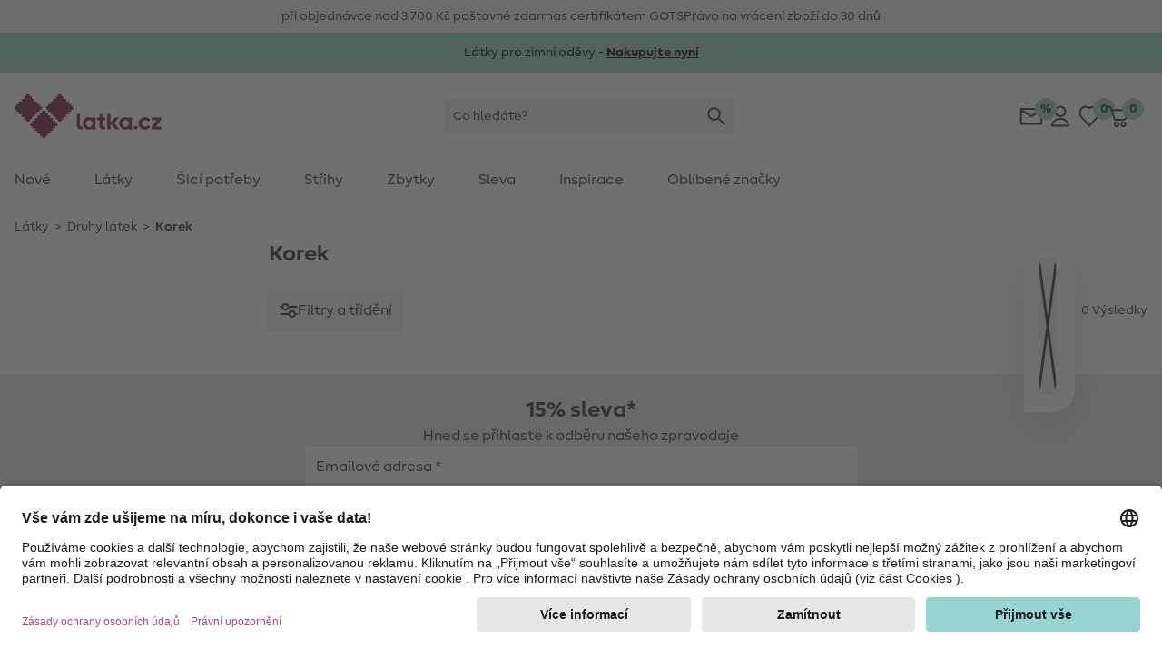

--- FILE ---
content_type: text/css
request_url: https://www.latka.cz/on/demandware.static/Sites-Stoffe_CZ-Site/-/cs_CZ/v1768365164483/css/global.css
body_size: 16281
content:
*,
::before,
::after {
  --tw-border-spacing-x: 0;
  --tw-border-spacing-y: 0;
  --tw-translate-x: 0;
  --tw-translate-y: 0;
  --tw-rotate: 0;
  --tw-skew-x: 0;
  --tw-skew-y: 0;
  --tw-scale-x: 1;
  --tw-scale-y: 1;
  --tw-pan-x: ;
  --tw-pan-y: ;
  --tw-pinch-zoom: ;
  --tw-scroll-snap-strictness: proximity;
  --tw-gradient-from-position: ;
  --tw-gradient-via-position: ;
  --tw-gradient-to-position: ;
  --tw-ordinal: ;
  --tw-slashed-zero: ;
  --tw-numeric-figure: ;
  --tw-numeric-spacing: ;
  --tw-numeric-fraction: ;
  --tw-ring-inset: ;
  --tw-ring-offset-width: 0px;
  --tw-ring-offset-color: #fff;
  --tw-ring-color: rgb(59 130 246 / 0.5);
  --tw-ring-offset-shadow: 0 0 #0000;
  --tw-ring-shadow: 0 0 #0000;
  --tw-shadow: 0 0 #0000;
  --tw-shadow-colored: 0 0 #0000;
  --tw-blur: ;
  --tw-brightness: ;
  --tw-contrast: ;
  --tw-grayscale: ;
  --tw-hue-rotate: ;
  --tw-invert: ;
  --tw-saturate: ;
  --tw-sepia: ;
  --tw-drop-shadow: ;
  --tw-backdrop-blur: ;
  --tw-backdrop-brightness: ;
  --tw-backdrop-contrast: ;
  --tw-backdrop-grayscale: ;
  --tw-backdrop-hue-rotate: ;
  --tw-backdrop-invert: ;
  --tw-backdrop-opacity: ;
  --tw-backdrop-saturate: ;
  --tw-backdrop-sepia: ;
  --tw-contain-size: ;
  --tw-contain-layout: ;
  --tw-contain-paint: ;
  --tw-contain-style: ;
}

::backdrop {
  --tw-border-spacing-x: 0;
  --tw-border-spacing-y: 0;
  --tw-translate-x: 0;
  --tw-translate-y: 0;
  --tw-rotate: 0;
  --tw-skew-x: 0;
  --tw-skew-y: 0;
  --tw-scale-x: 1;
  --tw-scale-y: 1;
  --tw-pan-x: ;
  --tw-pan-y: ;
  --tw-pinch-zoom: ;
  --tw-scroll-snap-strictness: proximity;
  --tw-gradient-from-position: ;
  --tw-gradient-via-position: ;
  --tw-gradient-to-position: ;
  --tw-ordinal: ;
  --tw-slashed-zero: ;
  --tw-numeric-figure: ;
  --tw-numeric-spacing: ;
  --tw-numeric-fraction: ;
  --tw-ring-inset: ;
  --tw-ring-offset-width: 0px;
  --tw-ring-offset-color: #fff;
  --tw-ring-color: rgb(59 130 246 / 0.5);
  --tw-ring-offset-shadow: 0 0 #0000;
  --tw-ring-shadow: 0 0 #0000;
  --tw-shadow: 0 0 #0000;
  --tw-shadow-colored: 0 0 #0000;
  --tw-blur: ;
  --tw-brightness: ;
  --tw-contrast: ;
  --tw-grayscale: ;
  --tw-hue-rotate: ;
  --tw-invert: ;
  --tw-saturate: ;
  --tw-sepia: ;
  --tw-drop-shadow: ;
  --tw-backdrop-blur: ;
  --tw-backdrop-brightness: ;
  --tw-backdrop-contrast: ;
  --tw-backdrop-grayscale: ;
  --tw-backdrop-hue-rotate: ;
  --tw-backdrop-invert: ;
  --tw-backdrop-opacity: ;
  --tw-backdrop-saturate: ;
  --tw-backdrop-sepia: ;
  --tw-contain-size: ;
  --tw-contain-layout: ;
  --tw-contain-paint: ;
  --tw-contain-style: ;
}

/*
! tailwindcss v3.4.17 | MIT License | https://tailwindcss.com
*/

/*
1. Prevent padding and border from affecting element width. (https://github.com/mozdevs/cssremedy/issues/4)
2. Allow adding a border to an element by just adding a border-width. (https://github.com/tailwindcss/tailwindcss/pull/116)
*/

*,
::before,
::after {
  box-sizing: border-box;
  /* 1 */
  border-width: 0;
  /* 2 */
  border-style: solid;
  /* 2 */
  border-color: currentColor;
  /* 2 */
}

::before,
::after {
  --tw-content: '';
}

/*
1. Use a consistent sensible line-height in all browsers.
2. Prevent adjustments of font size after orientation changes in iOS.
3. Use a more readable tab size.
4. Use the user's configured `sans` font-family by default.
5. Use the user's configured `sans` font-feature-settings by default.
6. Use the user's configured `sans` font-variation-settings by default.
7. Disable tap highlights on iOS
*/

html,
:host {
  line-height: 1.5;
  /* 1 */
  -webkit-text-size-adjust: 100%;
  /* 2 */
  -moz-tab-size: 4;
  /* 3 */
  -o-tab-size: 4;
  tab-size: 4;
  /* 3 */
  font-family: MakeristSans, Arial, sans-serif;
  /* 4 */
  font-feature-settings: normal;
  /* 5 */
  font-variation-settings: normal;
  /* 6 */
  -webkit-tap-highlight-color: transparent;
  /* 7 */
}

/*
1. Remove the margin in all browsers.
2. Inherit line-height from `html` so users can set them as a class directly on the `html` element.
*/

body {
  margin: 0;
  /* 1 */
  line-height: inherit;
  /* 2 */
}

/*
1. Add the correct height in Firefox.
2. Correct the inheritance of border color in Firefox. (https://bugzilla.mozilla.org/show_bug.cgi?id=190655)
3. Ensure horizontal rules are visible by default.
*/

hr {
  height: 0;
  /* 1 */
  color: inherit;
  /* 2 */
  border-top-width: 1px;
  /* 3 */
}

/*
Add the correct text decoration in Chrome, Edge, and Safari.
*/

abbr:where([title]) {
  -webkit-text-decoration: underline dotted;
  text-decoration: underline dotted;
}

/*
Remove the default font size and weight for headings.
*/

h1,
h2,
h3,
h4,
h5,
h6 {
  font-size: inherit;
  font-weight: inherit;
}

/*
Reset links to optimize for opt-in styling instead of opt-out.
*/

a {
  color: inherit;
  text-decoration: inherit;
}

/*
Add the correct font weight in Edge and Safari.
*/

b,
strong {
  font-weight: bolder;
}

/*
1. Use the user's configured `mono` font-family by default.
2. Use the user's configured `mono` font-feature-settings by default.
3. Use the user's configured `mono` font-variation-settings by default.
4. Correct the odd `em` font sizing in all browsers.
*/

code,
kbd,
samp,
pre {
  font-family: ui-monospace, SFMono-Regular, Menlo, Monaco, Consolas, "Liberation Mono", "Courier New", monospace;
  /* 1 */
  font-feature-settings: normal;
  /* 2 */
  font-variation-settings: normal;
  /* 3 */
  font-size: 1em;
  /* 4 */
}

/*
Add the correct font size in all browsers.
*/

small {
  font-size: 80%;
}

/*
Prevent `sub` and `sup` elements from affecting the line height in all browsers.
*/

sub,
sup {
  font-size: 75%;
  line-height: 0;
  position: relative;
  vertical-align: baseline;
}

sub {
  bottom: -0.25em;
}

sup {
  top: -0.5em;
}

/*
1. Remove text indentation from table contents in Chrome and Safari. (https://bugs.chromium.org/p/chromium/issues/detail?id=999088, https://bugs.webkit.org/show_bug.cgi?id=201297)
2. Correct table border color inheritance in all Chrome and Safari. (https://bugs.chromium.org/p/chromium/issues/detail?id=935729, https://bugs.webkit.org/show_bug.cgi?id=195016)
3. Remove gaps between table borders by default.
*/

table {
  text-indent: 0;
  /* 1 */
  border-color: inherit;
  /* 2 */
  border-collapse: collapse;
  /* 3 */
}

/*
1. Change the font styles in all browsers.
2. Remove the margin in Firefox and Safari.
3. Remove default padding in all browsers.
*/

button,
input,
optgroup,
select,
textarea {
  font-family: inherit;
  /* 1 */
  font-feature-settings: inherit;
  /* 1 */
  font-variation-settings: inherit;
  /* 1 */
  font-size: 100%;
  /* 1 */
  font-weight: inherit;
  /* 1 */
  line-height: inherit;
  /* 1 */
  letter-spacing: inherit;
  /* 1 */
  color: inherit;
  /* 1 */
  margin: 0;
  /* 2 */
  padding: 0;
  /* 3 */
}

/*
Remove the inheritance of text transform in Edge and Firefox.
*/

button,
select {
  text-transform: none;
}

/*
1. Correct the inability to style clickable types in iOS and Safari.
2. Remove default button styles.
*/

button,
input:where([type='button']),
input:where([type='reset']),
input:where([type='submit']) {
  -webkit-appearance: button;
  /* 1 */
  background-color: transparent;
  /* 2 */
  background-image: none;
  /* 2 */
}

/*
Use the modern Firefox focus style for all focusable elements.
*/

:-moz-focusring {
  outline: auto;
}

/*
Remove the additional `:invalid` styles in Firefox. (https://github.com/mozilla/gecko-dev/blob/2f9eacd9d3d995c937b4251a5557d95d494c9be1/layout/style/res/forms.css#L728-L737)
*/

:-moz-ui-invalid {
  box-shadow: none;
}

/*
Add the correct vertical alignment in Chrome and Firefox.
*/

progress {
  vertical-align: baseline;
}

/*
Correct the cursor style of increment and decrement buttons in Safari.
*/

::-webkit-inner-spin-button,
::-webkit-outer-spin-button {
  height: auto;
}

/*
1. Correct the odd appearance in Chrome and Safari.
2. Correct the outline style in Safari.
*/

[type='search'] {
  -webkit-appearance: textfield;
  /* 1 */
  outline-offset: -2px;
  /* 2 */
}

/*
Remove the inner padding in Chrome and Safari on macOS.
*/

::-webkit-search-decoration {
  -webkit-appearance: none;
}

/*
1. Correct the inability to style clickable types in iOS and Safari.
2. Change font properties to `inherit` in Safari.
*/

::-webkit-file-upload-button {
  -webkit-appearance: button;
  /* 1 */
  font: inherit;
  /* 2 */
}

/*
Add the correct display in Chrome and Safari.
*/

summary {
  display: list-item;
}

/*
Removes the default spacing and border for appropriate elements.
*/

blockquote,
dl,
dd,
h1,
h2,
h3,
h4,
h5,
h6,
hr,
figure,
p,
pre {
  margin: 0;
}

fieldset {
  margin: 0;
  padding: 0;
}

legend {
  padding: 0;
}

ol,
ul,
menu {
  list-style: none;
  margin: 0;
  padding: 0;
}

/*
Reset default styling for dialogs.
*/

dialog {
  padding: 0;
}

/*
Prevent resizing textareas horizontally by default.
*/

textarea {
  resize: vertical;
}

/*
1. Reset the default placeholder opacity in Firefox. (https://github.com/tailwindlabs/tailwindcss/issues/3300)
2. Set the default placeholder color to the user's configured gray 400 color.
*/

input::-moz-placeholder,
textarea::-moz-placeholder {
  opacity: 1;
  /* 1 */
  color: #9ca3af;
  /* 2 */
}

input::placeholder,
textarea::placeholder {
  opacity: 1;
  /* 1 */
  color: #9ca3af;
  /* 2 */
}

/*
Set the default cursor for buttons.
*/

button,
[role="button"] {
  cursor: pointer;
}

/*
Make sure disabled buttons don't get the pointer cursor.
*/

:disabled {
  cursor: default;
}

/*
1. Make replaced elements `display: block` by default. (https://github.com/mozdevs/cssremedy/issues/14)
2. Add `vertical-align: middle` to align replaced elements more sensibly by default. (https://github.com/jensimmons/cssremedy/issues/14#issuecomment-634934210)
   This can trigger a poorly considered lint error in some tools but is included by design.
*/

img,
svg,
video,
canvas,
audio,
iframe,
embed,
object {
  display: block;
  /* 1 */
  vertical-align: middle;
  /* 2 */
}

/*
Constrain images and videos to the parent width and preserve their intrinsic aspect ratio. (https://github.com/mozdevs/cssremedy/issues/14)
*/

img,
video {
  max-width: 100%;
  height: auto;
}

/* Make elements with the HTML hidden attribute stay hidden by default */

[hidden]:where(:not([hidden="until-found"])) {
  display: none;
}

[type='text'],
input:where(:not([type])),
[type='email'],
[type='url'],
[type='password'],
[type='number'],
[type='date'],
[type='datetime-local'],
[type='month'],
[type='search'],
[type='tel'],
[type='time'],
[type='week'],
[multiple],
textarea,
select {
  -webkit-appearance: none;
  -moz-appearance: none;
  appearance: none;
  background-color: #fff;
  border-color: #6b7280;
  border-width: 1px;
  border-radius: 0px;
  padding-top: 0.5rem;
  padding-right: 0.75rem;
  padding-bottom: 0.5rem;
  padding-left: 0.75rem;
  font-size: 1rem;
  line-height: 1.5rem;
  --tw-shadow: 0 0 #0000;
}

[type='text']:focus,
input:where(:not([type])):focus,
[type='email']:focus,
[type='url']:focus,
[type='password']:focus,
[type='number']:focus,
[type='date']:focus,
[type='datetime-local']:focus,
[type='month']:focus,
[type='search']:focus,
[type='tel']:focus,
[type='time']:focus,
[type='week']:focus,
[multiple]:focus,
textarea:focus,
select:focus {
  outline: 2px solid transparent;
  outline-offset: 2px;
  --tw-ring-inset: var(--tw-empty, );
  --tw-ring-offset-width: 0px;
  --tw-ring-offset-color: #fff;
  --tw-ring-color: #2563eb;
  --tw-ring-offset-shadow: var(--tw-ring-inset) 0 0 0 var(--tw-ring-offset-width) var(--tw-ring-offset-color);
  --tw-ring-shadow: var(--tw-ring-inset) 0 0 0 calc(1px + var(--tw-ring-offset-width)) var(--tw-ring-color);
  box-shadow: var(--tw-ring-offset-shadow), var(--tw-ring-shadow), var(--tw-shadow);
  border-color: #2563eb;
}

input::-moz-placeholder,
textarea::-moz-placeholder {
  color: #6b7280;
  opacity: 1;
}

input::placeholder,
textarea::placeholder {
  color: #6b7280;
  opacity: 1;
}

::-webkit-datetime-edit-fields-wrapper {
  padding: 0;
}

::-webkit-date-and-time-value {
  min-height: 1.5em;
  text-align: inherit;
}

::-webkit-datetime-edit {
  display: inline-flex;
}

::-webkit-datetime-edit,
::-webkit-datetime-edit-year-field,
::-webkit-datetime-edit-month-field,
::-webkit-datetime-edit-day-field,
::-webkit-datetime-edit-hour-field,
::-webkit-datetime-edit-minute-field,
::-webkit-datetime-edit-second-field,
::-webkit-datetime-edit-millisecond-field,
::-webkit-datetime-edit-meridiem-field {
  padding-top: 0;
  padding-bottom: 0;
}

select {
  background-image: url("data:image/svg+xml,%3csvg xmlns='http://www.w3.org/2000/svg' fill='none' viewBox='0 0 20 20'%3e%3cpath stroke='%236b7280' stroke-linecap='round' stroke-linejoin='round' stroke-width='1.5' d='M6 8l4 4 4-4'/%3e%3c/svg%3e");
  background-position: right 0.5rem center;
  background-repeat: no-repeat;
  background-size: 1.5em 1.5em;
  padding-right: 2.5rem;
  -webkit-print-color-adjust: exact;
  print-color-adjust: exact;
}

[multiple],
[size]:where(select:not([size="1"])) {
  background-image: initial;
  background-position: initial;
  background-repeat: unset;
  background-size: initial;
  padding-right: 0.75rem;
  -webkit-print-color-adjust: unset;
  print-color-adjust: unset;
}

[type='checkbox'],
[type='radio'] {
  -webkit-appearance: none;
  -moz-appearance: none;
  appearance: none;
  padding: 0;
  -webkit-print-color-adjust: exact;
  print-color-adjust: exact;
  display: inline-block;
  vertical-align: middle;
  background-origin: border-box;
  -webkit-user-select: none;
  -moz-user-select: none;
  user-select: none;
  flex-shrink: 0;
  height: 1rem;
  width: 1rem;
  color: #2563eb;
  background-color: #fff;
  border-color: #6b7280;
  border-width: 1px;
  --tw-shadow: 0 0 #0000;
}

[type='checkbox'] {
  border-radius: 0px;
}

[type='radio'] {
  border-radius: 100%;
}

[type='checkbox']:focus,
[type='radio']:focus {
  outline: 2px solid transparent;
  outline-offset: 2px;
  --tw-ring-inset: var(--tw-empty, );
  --tw-ring-offset-width: 2px;
  --tw-ring-offset-color: #fff;
  --tw-ring-color: #2563eb;
  --tw-ring-offset-shadow: var(--tw-ring-inset) 0 0 0 var(--tw-ring-offset-width) var(--tw-ring-offset-color);
  --tw-ring-shadow: var(--tw-ring-inset) 0 0 0 calc(2px + var(--tw-ring-offset-width)) var(--tw-ring-color);
  box-shadow: var(--tw-ring-offset-shadow), var(--tw-ring-shadow), var(--tw-shadow);
}

[type='checkbox']:checked,
[type='radio']:checked {
  border-color: transparent;
  background-color: currentColor;
  background-size: 100% 100%;
  background-position: center;
  background-repeat: no-repeat;
}

[type='checkbox']:checked {
  background-image: url("data:image/svg+xml,%3csvg viewBox='0 0 16 16' fill='white' xmlns='http://www.w3.org/2000/svg'%3e%3cpath d='M12.207 4.793a1 1 0 010 1.414l-5 5a1 1 0 01-1.414 0l-2-2a1 1 0 011.414-1.414L6.5 9.086l4.293-4.293a1 1 0 011.414 0z'/%3e%3c/svg%3e");
}

@media (forced-colors: active) {
  [type='checkbox']:checked {
    -webkit-appearance: auto;
    -moz-appearance: auto;
    appearance: auto;
  }
}

[type='radio']:checked {
  background-image: url("data:image/svg+xml,%3csvg viewBox='0 0 16 16' fill='white' xmlns='http://www.w3.org/2000/svg'%3e%3ccircle cx='8' cy='8' r='3'/%3e%3c/svg%3e");
}

@media (forced-colors: active) {
  [type='radio']:checked {
    -webkit-appearance: auto;
    -moz-appearance: auto;
    appearance: auto;
  }
}

[type='checkbox']:checked:hover,
[type='checkbox']:checked:focus,
[type='radio']:checked:hover,
[type='radio']:checked:focus {
  border-color: transparent;
  background-color: currentColor;
}

[type='checkbox']:indeterminate {
  background-image: url("data:image/svg+xml,%3csvg xmlns='http://www.w3.org/2000/svg' fill='none' viewBox='0 0 16 16'%3e%3cpath stroke='white' stroke-linecap='round' stroke-linejoin='round' stroke-width='2' d='M4 8h8'/%3e%3c/svg%3e");
  border-color: transparent;
  background-color: currentColor;
  background-size: 100% 100%;
  background-position: center;
  background-repeat: no-repeat;
}

@media (forced-colors: active) {
  [type='checkbox']:indeterminate {
    -webkit-appearance: auto;
    -moz-appearance: auto;
    appearance: auto;
  }
}

[type='checkbox']:indeterminate:hover,
[type='checkbox']:indeterminate:focus {
  border-color: transparent;
  background-color: currentColor;
}

[type='file'] {
  background: unset;
  border-color: inherit;
  border-width: 0;
  border-radius: 0;
  padding: 0;
  font-size: unset;
  line-height: inherit;
}

[type='file']:focus {
  outline: 1px solid ButtonText;
  outline: 1px auto -webkit-focus-ring-color;
}

:root {
  --app-height: 100vh;
  --header-height: 4rem;
}

html {
  scroll-behavior: smooth;
}

body {
  font-family: MakeristSans, Arial, sans-serif;
  font-style: normal;
  font-weight: 500;
  --tw-bg-opacity: 1;
  background-color: rgb(255 255 255 / var(--tw-bg-opacity, 1));
  --tw-text-opacity: 1;
  color: rgb(48 49 56 / var(--tw-text-opacity, 1));
  font-size: 0.875rem;
  line-height: 1.25rem;
}

h1,
.h1 {
  font-size: 1.5rem;
  line-height: 2rem;
  font-weight: 700;
}

h2,
.h2 {
  font-size: 1.25rem;
  line-height: 1.75rem;
}

h3,
.h3 {
  font-size: 1rem;
  line-height: 1.5rem;
  font-weight: 700;
}

input:-webkit-autofill,
input:-webkit-autofill:hover,
input:-webkit-autofill:focus {
  -webkit-box-shadow: 0 0 0px 1000px #EEF0F2 inset;
}

input::-webkit-date-and-time-value {
  text-align: left;
}

[type='text'],
input:where(:not([type])),
[type='email'],
[type='url'],
[type='password'],
[type='number'],
[type='date'],
[type='datetime-local'],
[type='month'],
[type='search'],
[type='tel'],
[type='time'],
[type='week'],
[multiple],
textarea,
select {
  --tw-border-opacity: 1;
  border-color: rgb(48 49 56 / var(--tw-border-opacity, 1));
}

[type="checkbox"]:checked {
  background-image: url("data:image/svg+xml,%3csvg viewBox='0 0 16 16' fill='%23303138' xmlns='http://www.w3.org/2000/svg'%3e%3cpath d='M12.207 4.793a1 1 0 010 1.414l-5 5a1 1 0 01-1.414 0l-2-2a1 1 0 011.414-1.414L6.5 9.086l4.293-4.293a1 1 0 011.414 0z'/%3e%3c/svg%3e");
}

[type="checkbox"]:disabled:checked {
  background-image: url("data:image/svg+xml,%3csvg viewBox='0 0 16 16' fill='%23909090' xmlns='http://www.w3.org/2000/svg'%3e%3cpath d='M12.207 4.793a1 1 0 010 1.414l-5 5a1 1 0 01-1.414 0l-2-2a1 1 0 011.414-1.414L6.5 9.086l4.293-4.293a1 1 0 011.414 0z'/%3e%3c/svg%3e");
}

[type="radio"]:checked {
  background-image: url("data:image/svg+xml,%3csvg viewBox='0 0 16 16' fill='%23303138' xmlns='http://www.w3.org/2000/svg'%3e%3ccircle cx='8' cy='8' r='4'/%3e%3c/svg%3e");
}

[type="radio"]:disabled:checked {
  background-image: url("data:image/svg+xml,%3csvg viewBox='0 0 16 16' fill='%23909090' xmlns='http://www.w3.org/2000/svg'%3e%3ccircle cx='8' cy='8' r='4'/%3e%3c/svg%3e");
}

[type="search"]::-webkit-search-cancel-button {
  -webkit-appearance: none;
  appearance: none;
}

summary::-webkit-details-marker {
  display: none;
}

[type=radio],
[type=checkbox] {
  margin: 1px;
  width: 18px;
  height: 18px;
  --tw-ring-offset-shadow: var(--tw-ring-inset) 0 0 0 var(--tw-ring-offset-width) var(--tw-ring-offset-color);
  --tw-ring-shadow: var(--tw-ring-inset) 0 0 0 calc(2px + var(--tw-ring-offset-width)) var(--tw-ring-color);
  box-shadow: var(--tw-ring-offset-shadow), var(--tw-ring-shadow), var(--tw-shadow, 0 0 #0000);
  --tw-ring-inset: inset;
  --tw-ring-offset-width: 0px;
  --tw-ring-opacity: 1;
  --tw-ring-color: rgb(48 49 56 / var(--tw-ring-opacity, 1));
  background-color: transparent;
  border-width: 0px;
  --tw-border-opacity: 1;
  border-color: rgb(48 49 56 / var(--tw-border-opacity, 1));
}

[type=radio]:active,
[type=checkbox]:active {
  --tw-border-opacity: 1;
  border-color: rgb(48 49 56 / var(--tw-border-opacity, 1));
}

[type=radio],
[type=checkbox] {
  color: transparent;
}

[type=radio]:focus,
[type=checkbox]:focus {
  --tw-ring-inset: inset;
  --tw-ring-offset-width: 0px;
  --tw-ring-opacity: 1;
  --tw-ring-color: rgb(48 49 56 / var(--tw-ring-opacity, 1));
}

[type=radio]:disabled,
[type=checkbox]:disabled {
  --tw-ring-opacity: 1;
  --tw-ring-color: rgb(144 144 144 / var(--tw-ring-opacity, 1));
  pointer-events: none;
}

[type=checkbox] {
  border-radius: 0.125rem;
}

[type=radio] {
  border-radius: 9999px;
}

[data-href] {
  cursor: pointer;
}

hr {
  --tw-border-opacity: 1;
  border-color: rgb(209 209 209 / var(--tw-border-opacity, 1));
  --tw-text-opacity: 1;
  color: rgb(209 209 209 / var(--tw-text-opacity, 1));
}

.container {
  width: 100%;
  margin-right: auto;
  margin-left: auto;
  padding-right: 1rem;
  padding-left: 1rem;
}

@media (min-width: 100%) {
  .container {
    max-width: 100%;
  }
}

.prose {
  color: var(--tw-prose-body);
  max-width: none;
}

.prose :where(p):not(:where([class~="not-prose"],[class~="not-prose"] *)) {
  margin-top: 1.25em;
  margin-bottom: 1.25em;
}

.prose :where([class~="lead"]):not(:where([class~="not-prose"],[class~="not-prose"] *)) {
  color: var(--tw-prose-lead);
  font-size: 1.25em;
  line-height: 1.6;
  margin-top: 1.2em;
  margin-bottom: 1.2em;
}

.prose :where(a):not(:where([class~="not-prose"],[class~="not-prose"] *)) {
  color: var(--tw-prose-links);
  text-decoration: underline;
  font-weight: 700;
  text-decoration-line: underline;
}

.prose :where(strong):not(:where([class~="not-prose"],[class~="not-prose"] *)) {
  color: var(--tw-prose-bold);
  font-weight: 600;
}

.prose :where(a strong):not(:where([class~="not-prose"],[class~="not-prose"] *)) {
  color: inherit;
}

.prose :where(blockquote strong):not(:where([class~="not-prose"],[class~="not-prose"] *)) {
  color: inherit;
}

.prose :where(thead th strong):not(:where([class~="not-prose"],[class~="not-prose"] *)) {
  color: inherit;
}

.prose :where(ol):not(:where([class~="not-prose"],[class~="not-prose"] *)) {
  list-style-type: decimal;
  margin-top: 1.25em;
  margin-bottom: 1.25em;
  padding-inline-start: 1.625em;
}

.prose :where(ol[type="A"]):not(:where([class~="not-prose"],[class~="not-prose"] *)) {
  list-style-type: upper-alpha;
}

.prose :where(ol[type="a"]):not(:where([class~="not-prose"],[class~="not-prose"] *)) {
  list-style-type: lower-alpha;
}

.prose :where(ol[type="A" s]):not(:where([class~="not-prose"],[class~="not-prose"] *)) {
  list-style-type: upper-alpha;
}

.prose :where(ol[type="a" s]):not(:where([class~="not-prose"],[class~="not-prose"] *)) {
  list-style-type: lower-alpha;
}

.prose :where(ol[type="I"]):not(:where([class~="not-prose"],[class~="not-prose"] *)) {
  list-style-type: upper-roman;
}

.prose :where(ol[type="i"]):not(:where([class~="not-prose"],[class~="not-prose"] *)) {
  list-style-type: lower-roman;
}

.prose :where(ol[type="I" s]):not(:where([class~="not-prose"],[class~="not-prose"] *)) {
  list-style-type: upper-roman;
}

.prose :where(ol[type="i" s]):not(:where([class~="not-prose"],[class~="not-prose"] *)) {
  list-style-type: lower-roman;
}

.prose :where(ol[type="1"]):not(:where([class~="not-prose"],[class~="not-prose"] *)) {
  list-style-type: decimal;
}

.prose :where(ul):not(:where([class~="not-prose"],[class~="not-prose"] *)) {
  list-style-type: disc;
  margin-top: 1.25em;
  margin-bottom: 1.25em;
  padding-inline-start: 1.625em;
}

.prose :where(ol > li):not(:where([class~="not-prose"],[class~="not-prose"] *))::marker {
  font-weight: 400;
  color: var(--tw-prose-counters);
}

.prose :where(ul > li):not(:where([class~="not-prose"],[class~="not-prose"] *))::marker {
  color: var(--tw-prose-bullets);
}

.prose :where(dt):not(:where([class~="not-prose"],[class~="not-prose"] *)) {
  color: var(--tw-prose-headings);
  font-weight: 600;
  margin-top: 1.25em;
}

.prose :where(hr):not(:where([class~="not-prose"],[class~="not-prose"] *)) {
  border-color: var(--tw-prose-hr);
  border-top-width: 1px;
  margin-top: 3em;
  margin-bottom: 3em;
}

.prose :where(blockquote):not(:where([class~="not-prose"],[class~="not-prose"] *)) {
  font-weight: 500;
  font-style: italic;
  color: var(--tw-prose-quotes);
  border-inline-start-width: 0.25rem;
  border-inline-start-color: var(--tw-prose-quote-borders);
  quotes: "\201C""\201D""\2018""\2019";
  margin-top: 1.6em;
  margin-bottom: 1.6em;
  padding-inline-start: 1em;
}

.prose :where(blockquote p:first-of-type):not(:where([class~="not-prose"],[class~="not-prose"] *))::before {
  content: open-quote;
}

.prose :where(blockquote p:last-of-type):not(:where([class~="not-prose"],[class~="not-prose"] *))::after {
  content: close-quote;
}

.prose :where(h1):not(:where([class~="not-prose"],[class~="not-prose"] *)) {
  color: var(--tw-prose-headings);
  font-weight: 800;
  font-size: 2.25em;
  margin-top: 0;
  margin-bottom: 0.8888889em;
  line-height: 1.1111111;
}

.prose :where(h1 strong):not(:where([class~="not-prose"],[class~="not-prose"] *)) {
  font-weight: 900;
  color: inherit;
}

.prose :where(h2):not(:where([class~="not-prose"],[class~="not-prose"] *)) {
  color: var(--tw-prose-headings);
  font-weight: 700;
  font-size: 1.5em;
  margin-top: 2em;
  margin-bottom: 1em;
  line-height: 1.3333333;
}

.prose :where(h2 strong):not(:where([class~="not-prose"],[class~="not-prose"] *)) {
  font-weight: 800;
  color: inherit;
}

.prose :where(h3):not(:where([class~="not-prose"],[class~="not-prose"] *)) {
  color: var(--tw-prose-headings);
  font-weight: 600;
  font-size: 1.25em;
  margin-top: 1.6em;
  margin-bottom: 0.6em;
  line-height: 1.6;
}

.prose :where(h3 strong):not(:where([class~="not-prose"],[class~="not-prose"] *)) {
  font-weight: 700;
  color: inherit;
}

.prose :where(h4):not(:where([class~="not-prose"],[class~="not-prose"] *)) {
  color: var(--tw-prose-headings);
  font-weight: 600;
  margin-top: 1.5em;
  margin-bottom: 0.5em;
  line-height: 1.5;
}

.prose :where(h4 strong):not(:where([class~="not-prose"],[class~="not-prose"] *)) {
  font-weight: 700;
  color: inherit;
}

.prose :where(img):not(:where([class~="not-prose"],[class~="not-prose"] *)) {
  margin-top: 2em;
  margin-bottom: 2em;
}

.prose :where(picture):not(:where([class~="not-prose"],[class~="not-prose"] *)) {
  display: block;
  margin-top: 2em;
  margin-bottom: 2em;
}

.prose :where(video):not(:where([class~="not-prose"],[class~="not-prose"] *)) {
  margin-top: 2em;
  margin-bottom: 2em;
}

.prose :where(kbd):not(:where([class~="not-prose"],[class~="not-prose"] *)) {
  font-weight: 500;
  font-family: inherit;
  color: var(--tw-prose-kbd);
  box-shadow: 0 0 0 1px var(--tw-prose-kbd-shadows), 0 3px 0 var(--tw-prose-kbd-shadows);
  font-size: 0.875em;
  border-radius: 0.3125rem;
  padding-top: 0.1875em;
  padding-inline-end: 0.375em;
  padding-bottom: 0.1875em;
  padding-inline-start: 0.375em;
}

.prose :where(code):not(:where([class~="not-prose"],[class~="not-prose"] *)) {
  color: var(--tw-prose-code);
  font-weight: 600;
  font-size: 0.875em;
}

.prose :where(code):not(:where([class~="not-prose"],[class~="not-prose"] *))::before {
  content: "`";
}

.prose :where(code):not(:where([class~="not-prose"],[class~="not-prose"] *))::after {
  content: "`";
}

.prose :where(a code):not(:where([class~="not-prose"],[class~="not-prose"] *)) {
  color: inherit;
}

.prose :where(h1 code):not(:where([class~="not-prose"],[class~="not-prose"] *)) {
  color: inherit;
}

.prose :where(h2 code):not(:where([class~="not-prose"],[class~="not-prose"] *)) {
  color: inherit;
  font-size: 0.875em;
}

.prose :where(h3 code):not(:where([class~="not-prose"],[class~="not-prose"] *)) {
  color: inherit;
  font-size: 0.9em;
}

.prose :where(h4 code):not(:where([class~="not-prose"],[class~="not-prose"] *)) {
  color: inherit;
}

.prose :where(blockquote code):not(:where([class~="not-prose"],[class~="not-prose"] *)) {
  color: inherit;
}

.prose :where(thead th code):not(:where([class~="not-prose"],[class~="not-prose"] *)) {
  color: inherit;
}

.prose :where(pre):not(:where([class~="not-prose"],[class~="not-prose"] *)) {
  color: var(--tw-prose-pre-code);
  background-color: var(--tw-prose-pre-bg);
  overflow-x: auto;
  font-weight: 400;
  font-size: 0.875em;
  line-height: 1.7142857;
  margin-top: 1.7142857em;
  margin-bottom: 1.7142857em;
  border-radius: 0.375rem;
  padding-top: 0.8571429em;
  padding-inline-end: 1.1428571em;
  padding-bottom: 0.8571429em;
  padding-inline-start: 1.1428571em;
}

.prose :where(pre code):not(:where([class~="not-prose"],[class~="not-prose"] *)) {
  background-color: transparent;
  border-width: 0;
  border-radius: 0;
  padding: 0;
  font-weight: inherit;
  color: inherit;
  font-size: inherit;
  font-family: inherit;
  line-height: inherit;
}

.prose :where(pre code):not(:where([class~="not-prose"],[class~="not-prose"] *))::before {
  content: none;
}

.prose :where(pre code):not(:where([class~="not-prose"],[class~="not-prose"] *))::after {
  content: none;
}

.prose :where(table):not(:where([class~="not-prose"],[class~="not-prose"] *)) {
  width: 100%;
  table-layout: auto;
  margin-top: 2em;
  margin-bottom: 2em;
  font-size: 0.875em;
  line-height: 1.7142857;
}

.prose :where(thead):not(:where([class~="not-prose"],[class~="not-prose"] *)) {
  border-bottom-width: 1px;
  border-bottom-color: var(--tw-prose-th-borders);
}

.prose :where(thead th):not(:where([class~="not-prose"],[class~="not-prose"] *)) {
  color: var(--tw-prose-headings);
  font-weight: 600;
  vertical-align: bottom;
  padding-inline-end: 0.5714286em;
  padding-bottom: 0.5714286em;
  padding-inline-start: 0.5714286em;
}

.prose :where(tbody tr):not(:where([class~="not-prose"],[class~="not-prose"] *)) {
  border-bottom-width: 1px;
  border-bottom-color: var(--tw-prose-td-borders);
}

.prose :where(tbody tr:last-child):not(:where([class~="not-prose"],[class~="not-prose"] *)) {
  border-bottom-width: 0;
}

.prose :where(tbody td):not(:where([class~="not-prose"],[class~="not-prose"] *)) {
  vertical-align: baseline;
}

.prose :where(tfoot):not(:where([class~="not-prose"],[class~="not-prose"] *)) {
  border-top-width: 1px;
  border-top-color: var(--tw-prose-th-borders);
}

.prose :where(tfoot td):not(:where([class~="not-prose"],[class~="not-prose"] *)) {
  vertical-align: top;
}

.prose :where(th, td):not(:where([class~="not-prose"],[class~="not-prose"] *)) {
  text-align: start;
}

.prose :where(figure > *):not(:where([class~="not-prose"],[class~="not-prose"] *)) {
  margin-top: 0;
  margin-bottom: 0;
}

.prose :where(figcaption):not(:where([class~="not-prose"],[class~="not-prose"] *)) {
  color: var(--tw-prose-captions);
  font-size: 0.875em;
  line-height: 1.4285714;
  margin-top: 0.8571429em;
}

.prose {
  --tw-prose-body: #303138;
  --tw-prose-headings: #303138;
  --tw-prose-lead: #303138;
  --tw-prose-links: #303138;
  --tw-prose-bold: #303138;
  --tw-prose-counters: #303138;
  --tw-prose-bullets: #303138;
  --tw-prose-hr: #303138;
  --tw-prose-quotes: #303138;
  --tw-prose-quote-borders: #303138;
  --tw-prose-captions: #303138;
  --tw-prose-kbd: #111827;
  --tw-prose-kbd-shadows: rgb(17, 24, 39 / 10%);
  --tw-prose-code: #303138;
  --tw-prose-pre-code: #303138;
  --tw-prose-pre-bg: #303138;
  --tw-prose-invert-body: #d1d5db;
  --tw-prose-invert-headings: #fff;
  --tw-prose-invert-lead: #9ca3af;
  --tw-prose-invert-links: #fff;
  --tw-prose-invert-bold: #fff;
  --tw-prose-invert-counters: #9ca3af;
  --tw-prose-invert-bullets: #4b5563;
  --tw-prose-invert-hr: #374151;
  --tw-prose-invert-quotes: #f3f4f6;
  --tw-prose-invert-quote-borders: #374151;
  --tw-prose-invert-captions: #9ca3af;
  --tw-prose-invert-kbd: #fff;
  --tw-prose-invert-kbd-shadows: rgb(255, 255, 255 / 10%);
  --tw-prose-invert-code: #fff;
  --tw-prose-invert-pre-code: #d1d5db;
  --tw-prose-invert-pre-bg: rgb(0 0 0 / 50%);
  --tw-prose-invert-th-borders: #4b5563;
  --tw-prose-invert-td-borders: #374151;
  font-size: 1rem;
  line-height: 1.75;
}

.prose :where(picture > img):not(:where([class~="not-prose"],[class~="not-prose"] *)) {
  margin-top: 0;
  margin-bottom: 0;
}

.prose :where(li):not(:where([class~="not-prose"],[class~="not-prose"] *)) {
  margin-top: 0.5em;
  margin-bottom: 0.5em;
}

.prose :where(ol > li):not(:where([class~="not-prose"],[class~="not-prose"] *)) {
  padding-inline-start: 0.375em;
}

.prose :where(ul > li):not(:where([class~="not-prose"],[class~="not-prose"] *)) {
  padding-inline-start: 0.375em;
}

.prose :where(.prose > ul > li p):not(:where([class~="not-prose"],[class~="not-prose"] *)) {
  margin-top: 0.75em;
  margin-bottom: 0.75em;
}

.prose :where(.prose > ul > li > p:first-child):not(:where([class~="not-prose"],[class~="not-prose"] *)) {
  margin-top: 1.25em;
}

.prose :where(.prose > ul > li > p:last-child):not(:where([class~="not-prose"],[class~="not-prose"] *)) {
  margin-bottom: 1.25em;
}

.prose :where(.prose > ol > li > p:first-child):not(:where([class~="not-prose"],[class~="not-prose"] *)) {
  margin-top: 1.25em;
}

.prose :where(.prose > ol > li > p:last-child):not(:where([class~="not-prose"],[class~="not-prose"] *)) {
  margin-bottom: 1.25em;
}

.prose :where(ul ul, ul ol, ol ul, ol ol):not(:where([class~="not-prose"],[class~="not-prose"] *)) {
  margin-top: 0.75em;
  margin-bottom: 0.75em;
}

.prose :where(dl):not(:where([class~="not-prose"],[class~="not-prose"] *)) {
  margin-top: 1.25em;
  margin-bottom: 1.25em;
}

.prose :where(dd):not(:where([class~="not-prose"],[class~="not-prose"] *)) {
  margin-top: 0.5em;
  padding-inline-start: 1.625em;
}

.prose :where(hr + *):not(:where([class~="not-prose"],[class~="not-prose"] *)) {
  margin-top: 0;
}

.prose :where(h2 + *):not(:where([class~="not-prose"],[class~="not-prose"] *)) {
  margin-top: 0;
}

.prose :where(h3 + *):not(:where([class~="not-prose"],[class~="not-prose"] *)) {
  margin-top: 0;
}

.prose :where(h4 + *):not(:where([class~="not-prose"],[class~="not-prose"] *)) {
  margin-top: 0;
}

.prose :where(thead th:first-child):not(:where([class~="not-prose"],[class~="not-prose"] *)) {
  padding-inline-start: 0;
}

.prose :where(thead th:last-child):not(:where([class~="not-prose"],[class~="not-prose"] *)) {
  padding-inline-end: 0;
}

.prose :where(tbody td, tfoot td):not(:where([class~="not-prose"],[class~="not-prose"] *)) {
  padding-top: 0.5714286em;
  padding-inline-end: 0.5714286em;
  padding-bottom: 0.5714286em;
  padding-inline-start: 0.5714286em;
}

.prose :where(tbody td:first-child, tfoot td:first-child):not(:where([class~="not-prose"],[class~="not-prose"] *)) {
  padding-inline-start: 0;
}

.prose :where(tbody td:last-child, tfoot td:last-child):not(:where([class~="not-prose"],[class~="not-prose"] *)) {
  padding-inline-end: 0;
}

.prose :where(figure):not(:where([class~="not-prose"],[class~="not-prose"] *)) {
  margin-top: 2em;
  margin-bottom: 2em;
}

.prose :where(.prose > :first-child):not(:where([class~="not-prose"],[class~="not-prose"] *)) {
  margin-top: 0;
}

.prose :where(.prose > :last-child):not(:where([class~="not-prose"],[class~="not-prose"] *)) {
  margin-bottom: 0;
}

.prose :where(dl dt):not(:where([class~="not-prose"],[class~="not-prose"] *)) {
  font-weight: 700;
}

.prose-sm {
  font-size: 0.875rem;
  line-height: 1.5;
}

.prose-sm :where(p):not(:where([class~="not-prose"],[class~="not-prose"] *)) {
  margin-top: 1.1428571em;
  margin-bottom: 1.1428571em;
}

.prose-sm :where([class~="lead"]):not(:where([class~="not-prose"],[class~="not-prose"] *)) {
  font-size: 1.2857143em;
  line-height: 1.5555556;
  margin-top: 0.8888889em;
  margin-bottom: 0.8888889em;
}

.prose-sm :where(blockquote):not(:where([class~="not-prose"],[class~="not-prose"] *)) {
  margin-top: 1.3333333em;
  margin-bottom: 1.3333333em;
  padding-inline-start: 1.1111111em;
}

.prose-sm :where(h1):not(:where([class~="not-prose"],[class~="not-prose"] *)) {
  font-size: 2.1428571em;
  margin-top: 0;
  margin-bottom: 0.625rem;
  line-height: 2rem;
  font-weight: 400;
}

.prose-sm :where(h2):not(:where([class~="not-prose"],[class~="not-prose"] *)) {
  font-size: 1.4285714em;
  margin-top: 0;
  margin-bottom: 0.625rem;
  line-height: 1.75rem;
  font-weight: 400;
}

.prose-sm :where(h3):not(:where([class~="not-prose"],[class~="not-prose"] *)) {
  font-size: 1.2857143em;
  margin-top: 0;
  margin-bottom: 0.625rem;
  line-height: 1.5rem;
  font-weight: 700;
}

.prose-sm :where(h4):not(:where([class~="not-prose"],[class~="not-prose"] *)) {
  margin-top: 1.4285714em;
  margin-bottom: 0.5714286em;
  line-height: 1.4285714;
}

.prose-sm :where(img):not(:where([class~="not-prose"],[class~="not-prose"] *)) {
  margin-top: 1.7142857em;
  margin-bottom: 1.7142857em;
}

.prose-sm :where(picture):not(:where([class~="not-prose"],[class~="not-prose"] *)) {
  margin-top: 1.7142857em;
  margin-bottom: 1.7142857em;
}

.prose-sm :where(picture > img):not(:where([class~="not-prose"],[class~="not-prose"] *)) {
  margin-top: 0;
  margin-bottom: 0;
}

.prose-sm :where(video):not(:where([class~="not-prose"],[class~="not-prose"] *)) {
  margin-top: 1.7142857em;
  margin-bottom: 1.7142857em;
}

.prose-sm :where(kbd):not(:where([class~="not-prose"],[class~="not-prose"] *)) {
  font-size: 0.8571429em;
  border-radius: 0.3125rem;
  padding-top: 0.1428571em;
  padding-inline-end: 0.3571429em;
  padding-bottom: 0.1428571em;
  padding-inline-start: 0.3571429em;
}

.prose-sm :where(code):not(:where([class~="not-prose"],[class~="not-prose"] *)) {
  font-size: 0.8571429em;
}

.prose-sm :where(h2 code):not(:where([class~="not-prose"],[class~="not-prose"] *)) {
  font-size: 0.9em;
}

.prose-sm :where(h3 code):not(:where([class~="not-prose"],[class~="not-prose"] *)) {
  font-size: 0.8888889em;
}

.prose-sm :where(pre):not(:where([class~="not-prose"],[class~="not-prose"] *)) {
  font-size: 0.8571429em;
  line-height: 1.6666667;
  margin-top: 1.6666667em;
  margin-bottom: 1.6666667em;
  border-radius: 0.25rem;
  padding-top: 0.6666667em;
  padding-inline-end: 1em;
  padding-bottom: 0.6666667em;
  padding-inline-start: 1em;
}

.prose-sm :where(ol):not(:where([class~="not-prose"],[class~="not-prose"] *)) {
  margin-top: 1.1428571em;
  margin-bottom: 1.1428571em;
  padding-inline-start: 1.5714286em;
}

.prose-sm :where(ul):not(:where([class~="not-prose"],[class~="not-prose"] *)) {
  margin-top: 1.1428571em;
  margin-bottom: 1.1428571em;
  padding-inline-start: 1.5714286em;
}

.prose-sm :where(li):not(:where([class~="not-prose"],[class~="not-prose"] *)) {
  margin-top: 0.2857143em;
  margin-bottom: 0.2857143em;
}

.prose-sm :where(ol > li):not(:where([class~="not-prose"],[class~="not-prose"] *)) {
  padding-inline-start: 0.4285714em;
}

.prose-sm :where(ul > li):not(:where([class~="not-prose"],[class~="not-prose"] *)) {
  padding-inline-start: 0.4285714em;
}

.prose-sm :where(.prose-sm > ul > li p):not(:where([class~="not-prose"],[class~="not-prose"] *)) {
  margin-top: 0.5714286em;
  margin-bottom: 0.5714286em;
}

.prose-sm :where(.prose-sm > ul > li > p:first-child):not(:where([class~="not-prose"],[class~="not-prose"] *)) {
  margin-top: 1.1428571em;
}

.prose-sm :where(.prose-sm > ul > li > p:last-child):not(:where([class~="not-prose"],[class~="not-prose"] *)) {
  margin-bottom: 1.1428571em;
}

.prose-sm :where(.prose-sm > ol > li > p:first-child):not(:where([class~="not-prose"],[class~="not-prose"] *)) {
  margin-top: 1.1428571em;
}

.prose-sm :where(.prose-sm > ol > li > p:last-child):not(:where([class~="not-prose"],[class~="not-prose"] *)) {
  margin-bottom: 1.1428571em;
}

.prose-sm :where(ul ul, ul ol, ol ul, ol ol):not(:where([class~="not-prose"],[class~="not-prose"] *)) {
  margin-top: 0.5714286em;
  margin-bottom: 0.5714286em;
}

.prose-sm :where(dl):not(:where([class~="not-prose"],[class~="not-prose"] *)) {
  margin-top: 1.1428571em;
  margin-bottom: 1.1428571em;
}

.prose-sm :where(dt):not(:where([class~="not-prose"],[class~="not-prose"] *)) {
  margin-top: 1.1428571em;
}

.prose-sm :where(dd):not(:where([class~="not-prose"],[class~="not-prose"] *)) {
  margin-top: 0.2857143em;
  padding-inline-start: 1.5714286em;
}

.prose-sm :where(hr):not(:where([class~="not-prose"],[class~="not-prose"] *)) {
  margin-top: 2.8571429em;
  margin-bottom: 2.8571429em;
}

.prose-sm :where(hr + *):not(:where([class~="not-prose"],[class~="not-prose"] *)) {
  margin-top: 0;
}

.prose-sm :where(h2 + *):not(:where([class~="not-prose"],[class~="not-prose"] *)) {
  margin-top: 0;
}

.prose-sm :where(h3 + *):not(:where([class~="not-prose"],[class~="not-prose"] *)) {
  margin-top: 0;
}

.prose-sm :where(h4 + *):not(:where([class~="not-prose"],[class~="not-prose"] *)) {
  margin-top: 0;
}

.prose-sm :where(table):not(:where([class~="not-prose"],[class~="not-prose"] *)) {
  font-size: 0.8571429em;
  line-height: 1.5;
}

.prose-sm :where(thead th):not(:where([class~="not-prose"],[class~="not-prose"] *)) {
  padding-inline-end: 1em;
  padding-bottom: 0.6666667em;
  padding-inline-start: 1em;
}

.prose-sm :where(thead th:first-child):not(:where([class~="not-prose"],[class~="not-prose"] *)) {
  padding-inline-start: 0;
}

.prose-sm :where(thead th:last-child):not(:where([class~="not-prose"],[class~="not-prose"] *)) {
  padding-inline-end: 0;
}

.prose-sm :where(tbody td, tfoot td):not(:where([class~="not-prose"],[class~="not-prose"] *)) {
  padding-top: 0.6666667em;
  padding-inline-end: 1em;
  padding-bottom: 0.6666667em;
  padding-inline-start: 1em;
}

.prose-sm :where(tbody td:first-child, tfoot td:first-child):not(:where([class~="not-prose"],[class~="not-prose"] *)) {
  padding-inline-start: 0;
}

.prose-sm :where(tbody td:last-child, tfoot td:last-child):not(:where([class~="not-prose"],[class~="not-prose"] *)) {
  padding-inline-end: 0;
}

.prose-sm :where(figure):not(:where([class~="not-prose"],[class~="not-prose"] *)) {
  margin-top: 1.7142857em;
  margin-bottom: 1.7142857em;
}

.prose-sm :where(figure > *):not(:where([class~="not-prose"],[class~="not-prose"] *)) {
  margin-top: 0;
  margin-bottom: 0;
}

.prose-sm :where(figcaption):not(:where([class~="not-prose"],[class~="not-prose"] *)) {
  font-size: 0.8571429em;
  line-height: 1.3333333;
  margin-top: 0.6666667em;
}

.prose-sm :where(.prose-sm > :first-child):not(:where([class~="not-prose"],[class~="not-prose"] *)) {
  margin-top: 0;
}

.prose-sm :where(.prose-sm > :last-child):not(:where([class~="not-prose"],[class~="not-prose"] *)) {
  margin-bottom: 0;
}

.prose-xs {
  font-size: 0.75rem;
  font-size: [object Object];
}

.selection {
  outline-style: solid;
  outline-width: 2px;
  outline-color: #9ED2C4;
}

.sr-only {
  position: absolute;
  width: 1px;
  height: 1px;
  padding: 0;
  margin: -1px;
  overflow: hidden;
  clip: rect(0, 0, 0, 0);
  white-space: nowrap;
  border-width: 0;
}

.pointer-events-none {
  pointer-events: none;
}

.pointer-events-auto {
  pointer-events: auto;
}

.visible {
  visibility: visible;
}

.fixed {
  position: fixed;
}

.absolute {
  position: absolute;
}

.relative {
  position: relative;
}

.sticky {
  position: sticky;
}

.-inset-2 {
  inset: -0.5rem;
}

.inset-0 {
  inset: 0px;
}

.inset-x-0 {
  left: 0px;
  right: 0px;
}

.-bottom-16 {
  bottom: -4rem;
}

.-bottom-20 {
  bottom: -5rem;
}

.-bottom-4 {
  bottom: -1rem;
}

.-left-4 {
  left: -1rem;
}

.-right-1 {
  right: -0.25rem;
}

.-right-3 {
  right: -0.75rem;
}

.-right-4 {
  right: -1rem;
}

.-top-1 {
  top: -0.25rem;
}

.-top-2 {
  top: -0.5rem;
}

.-top-4 {
  top: -1rem;
}

.bottom-0 {
  bottom: 0px;
}

.bottom-3 {
  bottom: 0.75rem;
}

.bottom-4 {
  bottom: 1rem;
}

.bottom-full {
  bottom: 100%;
}

.left-0 {
  left: 0px;
}

.left-1\/3 {
  left: 33.333333%;
}

.left-16 {
  left: 4rem;
}

.left-2\/3 {
  left: 66.666667%;
}

.left-3 {
  left: 0.75rem;
}

.left-3\.5 {
  left: 0.875rem;
}

.left-4 {
  left: 1rem;
}

.left-\[calc\(var\(--price-max\)_\+_14px\)\] {
  left: calc(var(--price-max) + 14px);
}

.left-\[calc\(var\(--price-min\)_-_14px\)\] {
  left: calc(var(--price-min) - 14px);
}

.left-\[var\(--price-min\)\] {
  left: var(--price-min);
}

.left-full {
  left: 100%;
}

.right-0 {
  right: 0px;
}

.right-0\.5 {
  right: 0.125rem;
}

.right-10 {
  right: 2.5rem;
}

.right-2\.5 {
  right: 0.625rem;
}

.right-3 {
  right: 0.75rem;
}

.right-3\.5 {
  right: 0.875rem;
}

.right-4 {
  right: 1rem;
}

.right-5 {
  right: 1.25rem;
}

.right-8 {
  right: 2rem;
}

.right-\[calc\(100\%_-_var\(--price-max\)\)\] {
  right: calc(100% - var(--price-max));
}

.right-full {
  right: 100%;
}

.top-0 {
  top: 0px;
}

.top-1 {
  top: 0.25rem;
}

.top-16 {
  top: 4rem;
}

.top-2\.5 {
  top: 0.625rem;
}

.top-2\/3 {
  top: 66.666667%;
}

.top-3 {
  top: 0.75rem;
}

.top-5 {
  top: 1.25rem;
}

.top-8 {
  top: 2rem;
}

.top-full {
  top: 100%;
}

.top-header {
  top: var(--header-height);
}

.z-10 {
  z-index: 10;
}

.z-20 {
  z-index: 20;
}

.z-30 {
  z-index: 30;
}

.z-40 {
  z-index: 40;
}

.z-50 {
  z-index: 50;
}

.z-\[1\] {
  z-index: 1;
}

.order-1 {
  order: 1;
}

.order-2 {
  order: 2;
}

.order-3 {
  order: 3;
}

.order-\[--pm-order-mobile\] {
  order: var(--pm-order-mobile);
}

.col-span-1 {
  grid-column: span 1 / span 1;
}

.col-span-2 {
  grid-column: span 2 / span 2;
}

.col-span-3 {
  grid-column: span 3 / span 3;
}

.col-span-full {
  grid-column: 1 / -1;
}

.col-start-1 {
  grid-column-start: 1;
}

.col-start-2 {
  grid-column-start: 2;
}

.col-end-2 {
  grid-column-end: 2;
}

.col-end-3 {
  grid-column-end: 3;
}

.row-span-2 {
  grid-row: span 2 / span 2;
}

.row-span-3 {
  grid-row: span 3 / span 3;
}

.row-start-1 {
  grid-row-start: 1;
}

.-m-2 {
  margin: -0.5rem;
}

.m-3 {
  margin: 0.75rem;
}

.-mx-4 {
  margin-left: -1rem;
  margin-right: -1rem;
}

.-my-1 {
  margin-top: -0.25rem;
  margin-bottom: -0.25rem;
}

.mx-0\.5 {
  margin-left: 0.125rem;
  margin-right: 0.125rem;
}

.mx-2 {
  margin-left: 0.5rem;
  margin-right: 0.5rem;
}

.mx-3 {
  margin-left: 0.75rem;
  margin-right: 0.75rem;
}

.mx-5 {
  margin-left: 1.25rem;
  margin-right: 1.25rem;
}

.mx-auto {
  margin-left: auto;
  margin-right: auto;
}

.my-0\.5 {
  margin-top: 0.125rem;
  margin-bottom: 0.125rem;
}

.my-1 {
  margin-top: 0.25rem;
  margin-bottom: 0.25rem;
}

.my-1\.5 {
  margin-top: 0.375rem;
  margin-bottom: 0.375rem;
}

.my-3 {
  margin-top: 0.75rem;
  margin-bottom: 0.75rem;
}

.my-5 {
  margin-top: 1.25rem;
  margin-bottom: 1.25rem;
}

.my-8 {
  margin-top: 2rem;
  margin-bottom: 2rem;
}

.-mb-2 {
  margin-bottom: -0.5rem;
}

.-ml-3 {
  margin-left: -0.75rem;
}

.-ml-3\.5 {
  margin-left: -0.875rem;
}

.-mr-3 {
  margin-right: -0.75rem;
}

.-mt-3\.5 {
  margin-top: -0.875rem;
}

.mb-1 {
  margin-bottom: 0.25rem;
}

.mb-1\.5 {
  margin-bottom: 0.375rem;
}

.mb-2 {
  margin-bottom: 0.5rem;
}

.mb-2\.5 {
  margin-bottom: 0.625rem;
}

.mb-3 {
  margin-bottom: 0.75rem;
}

.mb-4 {
  margin-bottom: 1rem;
}

.mb-5 {
  margin-bottom: 1.25rem;
}

.mb-7 {
  margin-bottom: 1.75rem;
}

.mb-8 {
  margin-bottom: 2rem;
}

.ml-1 {
  margin-left: 0.25rem;
}

.ml-2 {
  margin-left: 0.5rem;
}

.ml-auto {
  margin-left: auto;
}

.mr-1 {
  margin-right: 0.25rem;
}

.mr-10 {
  margin-right: 2.5rem;
}

.mr-2 {
  margin-right: 0.5rem;
}

.mr-2\.5 {
  margin-right: 0.625rem;
}

.mr-3 {
  margin-right: 0.75rem;
}

.mr-5 {
  margin-right: 1.25rem;
}

.mr-auto {
  margin-right: auto;
}

.mt-1 {
  margin-top: 0.25rem;
}

.mt-1\.5 {
  margin-top: 0.375rem;
}

.mt-10 {
  margin-top: 2.5rem;
}

.mt-2 {
  margin-top: 0.5rem;
}

.mt-2\.5 {
  margin-top: 0.625rem;
}

.mt-3 {
  margin-top: 0.75rem;
}

.mt-3\.5 {
  margin-top: 0.875rem;
}

.mt-4 {
  margin-top: 1rem;
}

.mt-5 {
  margin-top: 1.25rem;
}

.mt-7 {
  margin-top: 1.75rem;
}

.mt-8 {
  margin-top: 2rem;
}

.mt-auto {
  margin-top: auto;
}

.box-content {
  box-sizing: content-box;
}

.line-clamp-1 {
  overflow: hidden;
  display: -webkit-box;
  -webkit-box-orient: vertical;
  -webkit-line-clamp: 1;
}

.line-clamp-2 {
  overflow: hidden;
  display: -webkit-box;
  -webkit-box-orient: vertical;
  -webkit-line-clamp: 2;
}

.line-clamp-5 {
  overflow: hidden;
  display: -webkit-box;
  -webkit-box-orient: vertical;
  -webkit-line-clamp: 5;
}

.block {
  display: block;
}

.inline-block {
  display: inline-block;
}

.inline {
  display: inline;
}

.flex {
  display: flex;
}

.table {
  display: table;
}

.grid {
  display: grid;
}

.contents {
  display: contents;
}

.hidden {
  display: none;
}

.size-20 {
  width: 5rem;
  height: 5rem;
}

.size-24 {
  width: 6rem;
  height: 6rem;
}

.size-28 {
  width: 7rem;
  height: 7rem;
}

.size-32 {
  width: 8rem;
  height: 8rem;
}

.h-0 {
  height: 0px;
}

.h-1 {
  height: 0.25rem;
}

.h-10 {
  height: 2.5rem;
}

.h-11 {
  height: 2.75rem;
}

.h-12 {
  height: 3rem;
}

.h-14 {
  height: 3.5rem;
}

.h-16 {
  height: 4rem;
}

.h-2 {
  height: 0.5rem;
}

.h-2\.5 {
  height: 0.625rem;
}

.h-20 {
  height: 5rem;
}

.h-24 {
  height: 6rem;
}

.h-28 {
  height: 7rem;
}

.h-3 {
  height: 0.75rem;
}

.h-3\.5 {
  height: 0.875rem;
}

.h-32 {
  height: 8rem;
}

.h-36 {
  height: 9rem;
}

.h-4 {
  height: 1rem;
}

.h-5 {
  height: 1.25rem;
}

.h-6 {
  height: 1.5rem;
}

.h-7 {
  height: 1.75rem;
}

.h-72 {
  height: 18rem;
}

.h-8 {
  height: 2rem;
}

.h-9 {
  height: 2.25rem;
}

.h-\[11px\] {
  height: 11px;
}

.h-\[12px\] {
  height: 12px;
}

.h-auto {
  height: auto;
}

.h-full {
  height: 100%;
}

.h-screen {
  height: 100vh;
}

.max-h-0 {
  max-height: 0px;
}

.max-h-24 {
  max-height: 6rem;
}

.max-h-48 {
  max-height: 12rem;
}

.max-h-52 {
  max-height: 13rem;
}

.max-h-75 {
  max-height: 18.75rem;
}

.max-h-96 {
  max-height: 24rem;
}

.max-h-\[calc\(100vh_-_132px\)\] {
  max-height: calc(100vh - 132px);
}

.max-h-\[calc\(var\(--app-height\)_-_128px\)\] {
  max-height: calc(var(--app-height) - 128px);
}

.max-h-full {
  max-height: 100%;
}

.max-h-screen {
  max-height: 100vh;
}

.min-h-0 {
  min-height: 0px;
}

.min-h-16 {
  min-height: 4rem;
}

.min-h-\[2px\] {
  min-height: 2px;
}

.min-h-full {
  min-height: 100%;
}

.w-10 {
  width: 2.5rem;
}

.w-11 {
  width: 2.75rem;
}

.w-12 {
  width: 3rem;
}

.w-14 {
  width: 3.5rem;
}

.w-16 {
  width: 4rem;
}

.w-20 {
  width: 5rem;
}

.w-24 {
  width: 6rem;
}

.w-28 {
  width: 7rem;
}

.w-3 {
  width: 0.75rem;
}

.w-3\.5 {
  width: 0.875rem;
}

.w-32 {
  width: 8rem;
}

.w-36 {
  width: 9rem;
}

.w-4 {
  width: 1rem;
}

.w-44 {
  width: 11rem;
}

.w-5 {
  width: 1.25rem;
}

.w-56 {
  width: 14rem;
}

.w-6 {
  width: 1.5rem;
}

.w-64 {
  width: 16rem;
}

.w-7 {
  width: 1.75rem;
}

.w-72 {
  width: 18rem;
}

.w-8 {
  width: 2rem;
}

.w-80 {
  width: 20rem;
}

.w-9 {
  width: 2.25rem;
}

.w-\[11px\] {
  width: 11px;
}

.w-\[12px\] {
  width: 12px;
}

.w-\[var\(--progress-bar-current-state\)\] {
  width: var(--progress-bar-current-state);
}

.w-auto {
  width: auto;
}

.w-fit {
  width: -moz-fit-content;
  width: fit-content;
}

.w-full {
  width: 100%;
}

.w-max {
  width: -moz-max-content;
  width: max-content;
}

.w-min {
  width: -moz-min-content;
  width: min-content;
}

.w-screen {
  width: 100vw;
}

.min-w-0 {
  min-width: 0px;
}

.min-w-80 {
  min-width: 20rem;
}

.min-w-full {
  min-width: 100%;
}

.\!max-w-lg {
  max-width: 32rem !important;
}

.\!max-w-md {
  max-width: 28rem !important;
}

.\!max-w-screen-lg {
  max-width: 1024px !important;
}

.\!max-w-screen-sm {
  max-width: 640px !important;
}

.\!max-w-screen-xl {
  max-width: 1280px !important;
}

.max-w-3xl {
  max-width: 48rem;
}

.max-w-56 {
  max-width: 14rem;
}

.max-w-\[120px\] {
  max-width: 120px;
}

.max-w-\[var\(--video-w\)\] {
  max-width: var(--video-w);
}

.max-w-full {
  max-width: 100%;
}

.max-w-lg {
  max-width: 32rem;
}

.max-w-md {
  max-width: 28rem;
}

.max-w-screen-lg {
  max-width: 1024px;
}

.max-w-screen-md {
  max-width: 768px;
}

.max-w-screen-xl {
  max-width: 1280px;
}

.max-w-xs {
  max-width: 20rem;
}

.flex-1 {
  flex: 1 1 0%;
}

.flex-2 {
  flex: 2 2 0%;
}

.flex-initial {
  flex: 0 1 auto;
}

.flex-none {
  flex: none;
}

.shrink-0 {
  flex-shrink: 0;
}

.-translate-x-full {
  --tw-translate-x: -100%;
  transform: translate(var(--tw-translate-x), var(--tw-translate-y)) rotate(var(--tw-rotate)) skewX(var(--tw-skew-x)) skewY(var(--tw-skew-y)) scaleX(var(--tw-scale-x)) scaleY(var(--tw-scale-y));
}

.translate-x-full {
  --tw-translate-x: 100%;
  transform: translate(var(--tw-translate-x), var(--tw-translate-y)) rotate(var(--tw-rotate)) skewX(var(--tw-skew-x)) skewY(var(--tw-skew-y)) scaleX(var(--tw-scale-x)) scaleY(var(--tw-scale-y));
}

.-rotate-180 {
  --tw-rotate: -180deg;
  transform: translate(var(--tw-translate-x), var(--tw-translate-y)) rotate(var(--tw-rotate)) skewX(var(--tw-skew-x)) skewY(var(--tw-skew-y)) scaleX(var(--tw-scale-x)) scaleY(var(--tw-scale-y));
}

.-rotate-90 {
  --tw-rotate: -90deg;
  transform: translate(var(--tw-translate-x), var(--tw-translate-y)) rotate(var(--tw-rotate)) skewX(var(--tw-skew-x)) skewY(var(--tw-skew-y)) scaleX(var(--tw-scale-x)) scaleY(var(--tw-scale-y));
}

.rotate-180 {
  --tw-rotate: 180deg;
  transform: translate(var(--tw-translate-x), var(--tw-translate-y)) rotate(var(--tw-rotate)) skewX(var(--tw-skew-x)) skewY(var(--tw-skew-y)) scaleX(var(--tw-scale-x)) scaleY(var(--tw-scale-y));
}

.rotate-90 {
  --tw-rotate: 90deg;
  transform: translate(var(--tw-translate-x), var(--tw-translate-y)) rotate(var(--tw-rotate)) skewX(var(--tw-skew-x)) skewY(var(--tw-skew-y)) scaleX(var(--tw-scale-x)) scaleY(var(--tw-scale-y));
}

.transform {
  transform: translate(var(--tw-translate-x), var(--tw-translate-y)) rotate(var(--tw-rotate)) skewX(var(--tw-skew-x)) skewY(var(--tw-skew-y)) scaleX(var(--tw-scale-x)) scaleY(var(--tw-scale-y));
}

.transform-gpu {
  transform: translate3d(var(--tw-translate-x), var(--tw-translate-y), 0) rotate(var(--tw-rotate)) skewX(var(--tw-skew-x)) skewY(var(--tw-skew-y)) scaleX(var(--tw-scale-x)) scaleY(var(--tw-scale-y));
}

@keyframes bubble {
  0%, 100% {
    transform: translateY(0);
    animation-timing-function: ease-in;
  }

  50% {
    transform: translateY(-10px);
    animation-timing-function: ease-in;
  }
}

.animate-bubble {
  animation: bubble 0.8s 3;
}

@keyframes fade-in {
  0% {
    opacity: 0;
  }

  100% {
    opacity: 1;
  }
}

.animate-fade-in {
  animation: fade-in 0.3s;
}

@keyframes system-notification-animation {
  0% {
    transform: translateY(-100%);
  }

  15% {
    transform: translateY(0%);
  }
}

.animate-notification {
  animation: 3s linear 0s 2 alternate both running system-notification-animation;
}

@keyframes spin {
  to {
    transform: rotate(360deg);
  }
}

.animate-spin {
  animation: spin 1s linear infinite;
}

.cursor-default {
  cursor: default;
}

.cursor-pointer {
  cursor: pointer;
}

.resize-x {
  resize: horizontal;
}

.resize {
  resize: both;
}

.snap-x {
  scroll-snap-type: x var(--tw-scroll-snap-strictness);
}

.snap-mandatory {
  --tw-scroll-snap-strictness: mandatory;
}

.snap-start {
  scroll-snap-align: start;
}

.snap-center {
  scroll-snap-align: center;
}

.snap-always {
  scroll-snap-stop: always;
}

.scroll-mt-header {
  scroll-margin-top: var(--header-height);
}

.list-none {
  list-style-type: none;
}

.auto-rows-\[40px\] {
  grid-auto-rows: 40px;
}

.auto-rows-fr {
  grid-auto-rows: minmax(0, 1fr);
}

.auto-rows-max {
  grid-auto-rows: max-content;
}

.grid-cols-1 {
  grid-template-columns: repeat(1, minmax(0, 1fr));
}

.grid-cols-2 {
  grid-template-columns: repeat(2, minmax(0, 1fr));
}

.grid-cols-3 {
  grid-template-columns: repeat(3, minmax(0, 1fr));
}

.grid-cols-\[144px_1fr\] {
  grid-template-columns: 144px 1fr;
}

.grid-cols-\[256px_1fr\] {
  grid-template-columns: 256px 1fr;
}

.grid-cols-\[auto_1fr\] {
  grid-template-columns: auto 1fr;
}

.grid-cols-\[auto_minmax\(0\2c _1fr\)\] {
  grid-template-columns: auto minmax(0, 1fr);
}

.grid-cols-\[max-content_1fr\] {
  grid-template-columns: max-content 1fr;
}

.grid-cols-\[min-content_1fr_max-content\] {
  grid-template-columns: min-content 1fr max-content;
}

.grid-cols-\[repeat\(auto-fill\2c _65px\)\] {
  grid-template-columns: repeat(auto-fill, 65px);
}

.grid-cols-\[repeat\(var\(--attribute-cols\)\2c _auto_1fr\)\] {
  grid-template-columns: repeat(var(--attribute-cols), auto 1fr);
}

.grid-cols-checkout {
  grid-template-columns: 1fr 28rem;
}

.grid-cols-subgrid {
  grid-template-columns: subgrid;
}

.grid-rows-\[1fr_auto\] {
  grid-template-rows: 1fr auto;
}

.grid-rows-\[auto_1fr\] {
  grid-template-rows: auto 1fr;
}

.grid-rows-subgrid {
  grid-template-rows: subgrid;
}

.flex-row {
  flex-direction: row;
}

.flex-col {
  flex-direction: column;
}

.flex-wrap {
  flex-wrap: wrap;
}

.flex-nowrap {
  flex-wrap: nowrap;
}

.items-start {
  align-items: flex-start;
}

.items-end {
  align-items: flex-end;
}

.items-center {
  align-items: center;
}

.justify-start {
  justify-content: flex-start;
}

.justify-end {
  justify-content: flex-end;
}

.justify-center {
  justify-content: center;
}

.justify-between {
  justify-content: space-between;
}

.justify-around {
  justify-content: space-around;
}

.justify-items-center {
  justify-items: center;
}

.gap-0\.5 {
  gap: 0.125rem;
}

.gap-1 {
  gap: 0.25rem;
}

.gap-1\.5 {
  gap: 0.375rem;
}

.gap-10 {
  gap: 2.5rem;
}

.gap-12 {
  gap: 3rem;
}

.gap-14 {
  gap: 3.5rem;
}

.gap-2 {
  gap: 0.5rem;
}

.gap-2\.5 {
  gap: 0.625rem;
}

.gap-3 {
  gap: 0.75rem;
}

.gap-3\.5 {
  gap: 0.875rem;
}

.gap-4 {
  gap: 1rem;
}

.gap-5 {
  gap: 1.25rem;
}

.gap-6 {
  gap: 1.5rem;
}

.gap-7 {
  gap: 1.75rem;
}

.gap-8 {
  gap: 2rem;
}

.gap-9 {
  gap: 2.25rem;
}

.gap-x-1 {
  -moz-column-gap: 0.25rem;
  column-gap: 0.25rem;
}

.gap-x-10 {
  -moz-column-gap: 2.5rem;
  column-gap: 2.5rem;
}

.gap-x-2 {
  -moz-column-gap: 0.5rem;
  column-gap: 0.5rem;
}

.gap-x-3 {
  -moz-column-gap: 0.75rem;
  column-gap: 0.75rem;
}

.gap-x-5 {
  -moz-column-gap: 1.25rem;
  column-gap: 1.25rem;
}

.gap-x-7 {
  -moz-column-gap: 1.75rem;
  column-gap: 1.75rem;
}

.gap-y-1 {
  row-gap: 0.25rem;
}

.gap-y-2 {
  row-gap: 0.5rem;
}

.gap-y-2\.5 {
  row-gap: 0.625rem;
}

.gap-y-4 {
  row-gap: 1rem;
}

.space-y-2 > :not([hidden]) ~ :not([hidden]) {
  --tw-space-y-reverse: 0;
  margin-top: calc(0.5rem * calc(1 - var(--tw-space-y-reverse)));
  margin-bottom: calc(0.5rem * var(--tw-space-y-reverse));
}

.space-y-4 > :not([hidden]) ~ :not([hidden]) {
  --tw-space-y-reverse: 0;
  margin-top: calc(1rem * calc(1 - var(--tw-space-y-reverse)));
  margin-bottom: calc(1rem * var(--tw-space-y-reverse));
}

.self-start {
  align-self: flex-start;
}

.self-end {
  align-self: flex-end;
}

.self-center {
  align-self: center;
}

.justify-self-start {
  justify-self: start;
}

.justify-self-end {
  justify-self: end;
}

.overflow-auto {
  overflow: auto;
}

.overflow-hidden {
  overflow: hidden;
}

.overflow-scroll {
  overflow: scroll;
}

.overflow-x-auto {
  overflow-x: auto;
}

.overflow-y-auto {
  overflow-y: auto;
}

.overflow-x-hidden {
  overflow-x: hidden;
}

.overflow-y-hidden {
  overflow-y: hidden;
}

.overflow-x-scroll {
  overflow-x: scroll;
}

.overflow-y-scroll {
  overflow-y: scroll;
}

.overscroll-contain {
  overscroll-behavior: contain;
}

.overscroll-none {
  overscroll-behavior: none;
}

.scroll-auto {
  scroll-behavior: auto;
}

.scroll-smooth {
  scroll-behavior: smooth;
}

.text-ellipsis {
  text-overflow: ellipsis;
}

.whitespace-nowrap {
  white-space: nowrap;
}

.break-words {
  overflow-wrap: break-word;
}

.break-all {
  word-break: break-all;
}

.rounded {
  border-radius: 0.25rem;
}

.rounded-2xl {
  border-radius: 1rem;
}

.rounded-4xl {
  border-radius: 2rem;
}

.rounded-full {
  border-radius: 9999px;
}

.rounded-lg {
  border-radius: 0.5rem;
}

.rounded-none {
  border-radius: 0px;
}

.rounded-t {
  border-top-left-radius: 0.25rem;
  border-top-right-radius: 0.25rem;
}

.border {
  border-width: 1px;
}

.border-0 {
  border-width: 0px;
}

.border-2 {
  border-width: 2px;
}

.border-\[1px\] {
  border-width: 1px;
}

.border-\[length\:--arrow-size\] {
  border-width: var(--arrow-size);
}

.border-y {
  border-top-width: 1px;
  border-bottom-width: 1px;
}

.border-b {
  border-bottom-width: 1px;
}

.border-b-0 {
  border-bottom-width: 0px;
}

.border-b-2 {
  border-bottom-width: 2px;
}

.border-b-\[8px\] {
  border-bottom-width: 8px;
}

.border-l-0 {
  border-left-width: 0px;
}

.border-l-\[8px\] {
  border-left-width: 8px;
}

.border-r {
  border-right-width: 1px;
}

.border-r-0 {
  border-right-width: 0px;
}

.border-r-\[8px\] {
  border-right-width: 8px;
}

.border-t {
  border-top-width: 1px;
}

.border-t-0 {
  border-top-width: 0px;
}

.border-t-2 {
  border-top-width: 2px;
}

.border-solid {
  border-style: solid;
}

.border-none {
  border-style: none;
}

.border-background-banner {
  --tw-border-opacity: 1;
  border-color: rgb(231 234 237 / var(--tw-border-opacity, 1));
}

.border-background-muslin {
  --tw-border-opacity: 1;
  border-color: rgb(240 237 230 / var(--tw-border-opacity, 1));
}

.border-brand-mint {
  --tw-border-opacity: 1;
  border-color: rgb(158 210 196 / var(--tw-border-opacity, 1));
}

.border-brand-purple {
  --tw-border-opacity: 1;
  border-color: rgb(116 34 87 / var(--tw-border-opacity, 1));
}

.border-content-blue-light {
  --tw-border-opacity: 1;
  border-color: rgb(223 237 249 / var(--tw-border-opacity, 1));
}

.border-content-green-light {
  --tw-border-opacity: 1;
  border-color: rgb(237 240 190 / var(--tw-border-opacity, 1));
}

.border-content-peach-light {
  --tw-border-opacity: 1;
  border-color: rgb(252 229 213 / var(--tw-border-opacity, 1));
}

.border-content-petrol-light {
  --tw-border-opacity: 1;
  border-color: rgb(229 234 230 / var(--tw-border-opacity, 1));
}

.border-content-pink {
  --tw-border-opacity: 1;
  border-color: rgb(230 133 174 / var(--tw-border-opacity, 1));
}

.border-content-pink-light {
  --tw-border-opacity: 1;
  border-color: rgb(245 227 235 / var(--tw-border-opacity, 1));
}

.border-content-violet-light {
  --tw-border-opacity: 1;
  border-color: rgb(237 230 236 / var(--tw-border-opacity, 1));
}

.border-font-black {
  --tw-border-opacity: 1;
  border-color: rgb(48 49 56 / var(--tw-border-opacity, 1));
}

.border-font-grey {
  --tw-border-opacity: 1;
  border-color: rgb(144 144 144 / var(--tw-border-opacity, 1));
}

.border-font-lightgrey {
  --tw-border-opacity: 1;
  border-color: rgb(209 209 209 / var(--tw-border-opacity, 1));
}

.border-gray-10 {
  --tw-border-opacity: 1;
  border-color: rgb(231 231 231 / var(--tw-border-opacity, 1));
}

.border-gray-100 {
  --tw-border-opacity: 1;
  border-color: rgb(27 27 27 / var(--tw-border-opacity, 1));
}

.border-gray-30 {
  --tw-border-opacity: 1;
  border-color: rgb(186 186 186 / var(--tw-border-opacity, 1));
}

.border-special-sale {
  --tw-border-opacity: 1;
  border-color: rgb(218 0 0 / var(--tw-border-opacity, 1));
}

.border-system-error {
  --tw-border-opacity: 1;
  border-color: rgb(170 16 20 / var(--tw-border-opacity, 1));
}

.border-white {
  --tw-border-opacity: 1;
  border-color: rgb(255 255 255 / var(--tw-border-opacity, 1));
}

.border-b-transparent {
  border-bottom-color: transparent;
}

.border-l-transparent {
  border-left-color: transparent;
}

.border-r-transparent {
  border-right-color: transparent;
}

.border-t-gray-10 {
  --tw-border-opacity: 1;
  border-top-color: rgb(231 231 231 / var(--tw-border-opacity, 1));
}

.border-t-transparent {
  border-top-color: transparent;
}

.\!bg-green-60 {
  --tw-bg-opacity: 1 !important;
  background-color: rgb(102 197 102 / var(--tw-bg-opacity, 1)) !important;
}

.bg-background-banner {
  --tw-bg-opacity: 1;
  background-color: rgb(231 234 237 / var(--tw-bg-opacity, 1));
}

.bg-background-info {
  --tw-bg-opacity: 1;
  background-color: rgb(245 244 241 / var(--tw-bg-opacity, 1));
}

.bg-background-muslin {
  --tw-bg-opacity: 1;
  background-color: rgb(240 237 230 / var(--tw-bg-opacity, 1));
}

.bg-background-shop {
  --tw-bg-opacity: 1;
  background-color: rgb(252 252 250 / var(--tw-bg-opacity, 1));
}

.bg-badge-bg {
  --tw-bg-opacity: 1;
  background-color: rgb(199 82 15 / var(--tw-bg-opacity, 1));
}

.bg-black {
  --tw-bg-opacity: 1;
  background-color: rgb(0 0 0 / var(--tw-bg-opacity, 1));
}

.bg-black\/20 {
  background-color: rgb(0 0 0 / 0.2);
}

.bg-blue-10 {
  --tw-bg-opacity: 1;
  background-color: rgb(232 236 241 / var(--tw-bg-opacity, 1));
}

.bg-brand-mint {
  --tw-bg-opacity: 1;
  background-color: rgb(158 210 196 / var(--tw-bg-opacity, 1));
}

.bg-brand-purple {
  --tw-bg-opacity: 1;
  background-color: rgb(116 34 87 / var(--tw-bg-opacity, 1));
}

.bg-content-blue-light {
  --tw-bg-opacity: 1;
  background-color: rgb(223 237 249 / var(--tw-bg-opacity, 1));
}

.bg-content-blue-xlight {
  --tw-bg-opacity: 1;
  background-color: rgb(233 243 251 / var(--tw-bg-opacity, 1));
}

.bg-content-green-light {
  --tw-bg-opacity: 1;
  background-color: rgb(237 240 190 / var(--tw-bg-opacity, 1));
}

.bg-content-green-xlight {
  --tw-bg-opacity: 1;
  background-color: rgb(249 249 229 / var(--tw-bg-opacity, 1));
}

.bg-content-grey {
  --tw-bg-opacity: 1;
  background-color: rgb(231 234 237 / var(--tw-bg-opacity, 1));
}

.bg-content-grey-light {
  --tw-bg-opacity: 1;
  background-color: rgb(238 240 242 / var(--tw-bg-opacity, 1));
}

.bg-content-peach {
  --tw-bg-opacity: 1;
  background-color: rgb(239 145 110 / var(--tw-bg-opacity, 1));
}

.bg-content-peach-light {
  --tw-bg-opacity: 1;
  background-color: rgb(252 229 213 / var(--tw-bg-opacity, 1));
}

.bg-content-peach-xlight {
  --tw-bg-opacity: 1;
  background-color: rgb(252 239 230 / var(--tw-bg-opacity, 1));
}

.bg-content-petrol-light {
  --tw-bg-opacity: 1;
  background-color: rgb(229 234 230 / var(--tw-bg-opacity, 1));
}

.bg-content-petrol-xlight {
  --tw-bg-opacity: 1;
  background-color: rgb(236 241 239 / var(--tw-bg-opacity, 1));
}

.bg-content-pink {
  --tw-bg-opacity: 1;
  background-color: rgb(230 133 174 / var(--tw-bg-opacity, 1));
}

.bg-content-pink-light {
  --tw-bg-opacity: 1;
  background-color: rgb(245 227 235 / var(--tw-bg-opacity, 1));
}

.bg-content-pink-xlight {
  --tw-bg-opacity: 1;
  background-color: rgb(249 239 244 / var(--tw-bg-opacity, 1));
}

.bg-content-violet-light {
  --tw-bg-opacity: 1;
  background-color: rgb(237 230 236 / var(--tw-bg-opacity, 1));
}

.bg-content-violet-xlight {
  --tw-bg-opacity: 1;
  background-color: rgb(245 242 245 / var(--tw-bg-opacity, 1));
}

.bg-content-yellow {
  --tw-bg-opacity: 1;
  background-color: rgb(255 220 15 / var(--tw-bg-opacity, 1));
}

.bg-cyan-10 {
  --tw-bg-opacity: 1;
  background-color: rgb(244 251 250 / var(--tw-bg-opacity, 1));
}

.bg-cyan-60 {
  --tw-bg-opacity: 1;
  background-color: rgb(191 230 222 / var(--tw-bg-opacity, 1));
}

.bg-font-black {
  --tw-bg-opacity: 1;
  background-color: rgb(48 49 56 / var(--tw-bg-opacity, 1));
}

.bg-font-grey {
  --tw-bg-opacity: 1;
  background-color: rgb(144 144 144 / var(--tw-bg-opacity, 1));
}

.bg-gray-10 {
  --tw-bg-opacity: 1;
  background-color: rgb(231 231 231 / var(--tw-bg-opacity, 1));
}

.bg-gray-100 {
  --tw-bg-opacity: 1;
  background-color: rgb(27 27 27 / var(--tw-bg-opacity, 1));
}

.bg-gray-20 {
  --tw-bg-opacity: 1;
  background-color: rgb(209 209 209 / var(--tw-bg-opacity, 1));
}

.bg-gray-30 {
  --tw-bg-opacity: 1;
  background-color: rgb(186 186 186 / var(--tw-bg-opacity, 1));
}

.bg-gray-5 {
  --tw-bg-opacity: 1;
  background-color: rgb(244 244 244 / var(--tw-bg-opacity, 1));
}

.bg-green-10 {
  --tw-bg-opacity: 1;
  background-color: rgb(229 245 229 / var(--tw-bg-opacity, 1));
}

.bg-orange-10 {
  --tw-bg-opacity: 1;
  background-color: rgb(253 243 231 / var(--tw-bg-opacity, 1));
}

.bg-special-sale {
  --tw-bg-opacity: 1;
  background-color: rgb(218 0 0 / var(--tw-bg-opacity, 1));
}

.bg-swatches-1 {
  --tw-bg-opacity: 1;
  background-color: rgb(255 255 255 / var(--tw-bg-opacity, 1));
}

.bg-swatches-10 {
  --tw-bg-opacity: 1;
  background-color: rgb(128 128 128 / var(--tw-bg-opacity, 1));
}

.bg-swatches-11 {
  --tw-bg-opacity: 1;
  background-color: rgb(245 245 220 / var(--tw-bg-opacity, 1));
}

.bg-swatches-12 {
  --tw-bg-opacity: 1;
  background-color: rgb(255 215 0 / var(--tw-bg-opacity, 1));
}

.bg-swatches-13 {
  --tw-bg-opacity: 1;
  background-color: rgb(192 192 192 / var(--tw-bg-opacity, 1));
}

.bg-swatches-16 {
  --tw-bg-opacity: 1;
  background-color: rgb(35 48 103 / var(--tw-bg-opacity, 1));
}

.bg-swatches-17 {
  --tw-bg-opacity: 1;
  background-color: rgb(255 192 203 / var(--tw-bg-opacity, 1));
}

.bg-swatches-18 {
  --tw-bg-opacity: 1;
  background-color: rgb(64 224 208 / var(--tw-bg-opacity, 1));
}

.bg-swatches-19 {
  background-color: transparent;
}

.bg-swatches-2 {
  --tw-bg-opacity: 1;
  background-color: rgb(189 45 41 / var(--tw-bg-opacity, 1));
}

.bg-swatches-3 {
  --tw-bg-opacity: 1;
  background-color: rgb(0 0 255 / var(--tw-bg-opacity, 1));
}

.bg-swatches-4 {
  --tw-bg-opacity: 1;
  background-color: rgb(0 255 0 / var(--tw-bg-opacity, 1));
}

.bg-swatches-5 {
  --tw-bg-opacity: 1;
  background-color: rgb(255 255 0 / var(--tw-bg-opacity, 1));
}

.bg-swatches-6 {
  --tw-bg-opacity: 1;
  background-color: rgb(255 165 0 / var(--tw-bg-opacity, 1));
}

.bg-swatches-7 {
  --tw-bg-opacity: 1;
  background-color: rgb(163 71 125 / var(--tw-bg-opacity, 1));
}

.bg-swatches-8 {
  --tw-bg-opacity: 1;
  background-color: rgb(165 42 42 / var(--tw-bg-opacity, 1));
}

.bg-swatches-9 {
  --tw-bg-opacity: 1;
  background-color: rgb(0 0 0 / var(--tw-bg-opacity, 1));
}

.bg-system-error {
  --tw-bg-opacity: 1;
  background-color: rgb(170 16 20 / var(--tw-bg-opacity, 1));
}

.bg-system-succeed {
  --tw-bg-opacity: 1;
  background-color: rgb(0 135 0 / var(--tw-bg-opacity, 1));
}

.bg-system-warning {
  --tw-bg-opacity: 1;
  background-color: rgb(237 100 22 / var(--tw-bg-opacity, 1));
}

.bg-transparent {
  background-color: transparent;
}

.bg-violet-10 {
  --tw-bg-opacity: 1;
  background-color: rgb(237 218 229 / var(--tw-bg-opacity, 1));
}

.bg-white {
  --tw-bg-opacity: 1;
  background-color: rgb(255 255 255 / var(--tw-bg-opacity, 1));
}

.bg-white\/50 {
  background-color: rgb(255 255 255 / 0.5);
}

.bg-yellow-100 {
  --tw-bg-opacity: 1;
  background-color: rgb(255 220 15 / var(--tw-bg-opacity, 1));
}

.bg-opacity-40 {
  --tw-bg-opacity: 0.4;
}

.bg-swatches-14 {
  background-image: linear-gradient(137deg, #6ac4d1 13%, #5ab8d4 16%, #3ba4d7 22%, #2d9cd7 26%, #6a9dd3 32%, #bb97c6 46%, #d88ebc 53%, #d88fbb 55%, #d994b7 58%, #da9aaf 61%, #dba3a0 64%, #ddad89 68%, #e0b863 71%, #e0bb55 72%, #e3bf61 74%, #e9ca7f 78%, #f4ddac 82%, #f7e3bc 84%);
}

.bg-contain {
  background-size: contain;
}

.bg-cover {
  background-size: cover;
}

.bg-center {
  background-position: center;
}

.fill-gray-100 {
  fill: #1b1b1b;
}

.object-contain {
  -o-object-fit: contain;
  object-fit: contain;
}

.object-cover {
  -o-object-fit: cover;
  object-fit: cover;
}

.p-0 {
  padding: 0px;
}

.p-2 {
  padding: 0.5rem;
}

.p-2\.5 {
  padding: 0.625rem;
}

.p-3 {
  padding: 0.75rem;
}

.p-4 {
  padding: 1rem;
}

.p-5 {
  padding: 1.25rem;
}

.p-6 {
  padding: 1.5rem;
}

.p-7 {
  padding: 1.75rem;
}

.px-0\.5 {
  padding-left: 0.125rem;
  padding-right: 0.125rem;
}

.px-1 {
  padding-left: 0.25rem;
  padding-right: 0.25rem;
}

.px-1\.5 {
  padding-left: 0.375rem;
  padding-right: 0.375rem;
}

.px-2 {
  padding-left: 0.5rem;
  padding-right: 0.5rem;
}

.px-2\.5 {
  padding-left: 0.625rem;
  padding-right: 0.625rem;
}

.px-3 {
  padding-left: 0.75rem;
  padding-right: 0.75rem;
}

.px-3\.5 {
  padding-left: 0.875rem;
  padding-right: 0.875rem;
}

.px-4 {
  padding-left: 1rem;
  padding-right: 1rem;
}

.px-5 {
  padding-left: 1.25rem;
  padding-right: 1.25rem;
}

.px-6 {
  padding-left: 1.5rem;
  padding-right: 1.5rem;
}

.px-8 {
  padding-left: 2rem;
  padding-right: 2rem;
}

.px-px {
  padding-left: 1px;
  padding-right: 1px;
}

.py-1 {
  padding-top: 0.25rem;
  padding-bottom: 0.25rem;
}

.py-1\.5 {
  padding-top: 0.375rem;
  padding-bottom: 0.375rem;
}

.py-10 {
  padding-top: 2.5rem;
  padding-bottom: 2.5rem;
}

.py-2 {
  padding-top: 0.5rem;
  padding-bottom: 0.5rem;
}

.py-2\.5 {
  padding-top: 0.625rem;
  padding-bottom: 0.625rem;
}

.py-3 {
  padding-top: 0.75rem;
  padding-bottom: 0.75rem;
}

.py-4 {
  padding-top: 1rem;
  padding-bottom: 1rem;
}

.py-5 {
  padding-top: 1.25rem;
  padding-bottom: 1.25rem;
}

.py-6 {
  padding-top: 1.5rem;
  padding-bottom: 1.5rem;
}

.py-7 {
  padding-top: 1.75rem;
  padding-bottom: 1.75rem;
}

.py-8 {
  padding-top: 2rem;
  padding-bottom: 2rem;
}

.pb-1 {
  padding-bottom: 0.25rem;
}

.pb-1\.5 {
  padding-bottom: 0.375rem;
}

.pb-12 {
  padding-bottom: 3rem;
}

.pb-2 {
  padding-bottom: 0.5rem;
}

.pb-3 {
  padding-bottom: 0.75rem;
}

.pb-4 {
  padding-bottom: 1rem;
}

.pb-5 {
  padding-bottom: 1.25rem;
}

.pb-7 {
  padding-bottom: 1.75rem;
}

.pb-8 {
  padding-bottom: 2rem;
}

.pb-\[100\%\] {
  padding-bottom: 100%;
}

.pb-\[calc\(100\%_\/_var\(--video-ratio\)\)\] {
  padding-bottom: calc(100% / var(--video-ratio));
}

.pl-1 {
  padding-left: 0.25rem;
}

.pl-2 {
  padding-left: 0.5rem;
}

.pl-2\.5 {
  padding-left: 0.625rem;
}

.pl-4 {
  padding-left: 1rem;
}

.pl-7 {
  padding-left: 1.75rem;
}

.pl-8 {
  padding-left: 2rem;
}

.pr-1 {
  padding-right: 0.25rem;
}

.pr-10 {
  padding-right: 2.5rem;
}

.pr-14 {
  padding-right: 3.5rem;
}

.pr-2\.5 {
  padding-right: 0.625rem;
}

.pr-3 {
  padding-right: 0.75rem;
}

.pr-4 {
  padding-right: 1rem;
}

.pr-6 {
  padding-right: 1.5rem;
}

.pr-8 {
  padding-right: 2rem;
}

.pt-1\.5 {
  padding-top: 0.375rem;
}

.pt-12 {
  padding-top: 3rem;
}

.pt-16 {
  padding-top: 4rem;
}

.pt-3 {
  padding-top: 0.75rem;
}

.pt-3\.5 {
  padding-top: 0.875rem;
}

.pt-4 {
  padding-top: 1rem;
}

.pt-5 {
  padding-top: 1.25rem;
}

.pt-\[calc\(100\%\*var\(--video-ratio\)\)\] {
  padding-top: calc(100% * var(--video-ratio));
}

.text-left {
  text-align: left;
}

.text-center {
  text-align: center;
}

.text-right {
  text-align: right;
}

.text-end {
  text-align: end;
}

.text-2xl {
  font-size: 1.5rem;
  line-height: 2rem;
}

.text-9xl {
  font-size: 8rem;
  line-height: 1;
}

.text-base {
  font-size: 1rem;
  line-height: 1.5rem;
}

.text-lg {
  font-size: 1.125rem;
  line-height: 1.75rem;
}

.text-sm {
  font-size: 0.875rem;
  line-height: 1.25rem;
}

.text-xl {
  font-size: 1.25rem;
  line-height: 1.75rem;
}

.text-xs {
  font-size: 0.75rem;
  line-height: 1rem;
}

.\!font-bold {
  font-weight: 700 !important;
}

.font-bold {
  font-weight: 700;
}

.font-normal {
  font-weight: 400;
}

.font-thin {
  font-weight: 100;
}

.uppercase {
  text-transform: uppercase;
}

.leading-5 {
  line-height: 1.25rem;
}

.leading-\[7rem\] {
  line-height: 7rem;
}

.\!text-font-grey {
  --tw-text-opacity: 1 !important;
  color: rgb(144 144 144 / var(--tw-text-opacity, 1)) !important;
}

.text-badge-bg {
  --tw-text-opacity: 1;
  color: rgb(199 82 15 / var(--tw-text-opacity, 1));
}

.text-brand-mint {
  --tw-text-opacity: 1;
  color: rgb(158 210 196 / var(--tw-text-opacity, 1));
}

.text-brand-purple {
  --tw-text-opacity: 1;
  color: rgb(116 34 87 / var(--tw-text-opacity, 1));
}

.text-font-black {
  --tw-text-opacity: 1;
  color: rgb(48 49 56 / var(--tw-text-opacity, 1));
}

.text-font-grey {
  --tw-text-opacity: 1;
  color: rgb(144 144 144 / var(--tw-text-opacity, 1));
}

.text-font-lightgrey {
  --tw-text-opacity: 1;
  color: rgb(209 209 209 / var(--tw-text-opacity, 1));
}

.text-gray-100 {
  --tw-text-opacity: 1;
  color: rgb(27 27 27 / var(--tw-text-opacity, 1));
}

.text-gray-60 {
  --tw-text-opacity: 1;
  color: rgb(112 112 112 / var(--tw-text-opacity, 1));
}

.text-gray-70 {
  --tw-text-opacity: 1;
  color: rgb(94 94 94 / var(--tw-text-opacity, 1));
}

.text-salesred-100 {
  --tw-text-opacity: 1;
  color: rgb(189 45 41 / var(--tw-text-opacity, 1));
}

.text-special-sale {
  --tw-text-opacity: 1;
  color: rgb(218 0 0 / var(--tw-text-opacity, 1));
}

.text-system-error {
  --tw-text-opacity: 1;
  color: rgb(170 16 20 / var(--tw-text-opacity, 1));
}

.text-system-succeed {
  --tw-text-opacity: 1;
  color: rgb(0 135 0 / var(--tw-text-opacity, 1));
}

.text-violet-100 {
  --tw-text-opacity: 1;
  color: rgb(163 71 125 / var(--tw-text-opacity, 1));
}

.text-white {
  --tw-text-opacity: 1;
  color: rgb(255 255 255 / var(--tw-text-opacity, 1));
}

.underline {
  text-decoration-line: underline;
}

.line-through {
  text-decoration-line: line-through;
}

.no-underline {
  text-decoration-line: none;
}

.opacity-0 {
  opacity: 0;
}

.opacity-100 {
  opacity: 1;
}

.opacity-30 {
  opacity: 0.3;
}

.opacity-50 {
  opacity: 0.5;
}

.shadow {
  --tw-shadow: 0 1px 3px 0 rgb(0 0 0 / 0.1), 0 1px 2px -1px rgb(0 0 0 / 0.1);
  --tw-shadow-colored: 0 1px 3px 0 var(--tw-shadow-color), 0 1px 2px -1px var(--tw-shadow-color);
  box-shadow: var(--tw-ring-offset-shadow, 0 0 #0000), var(--tw-ring-shadow, 0 0 #0000), var(--tw-shadow);
}

.shadow-2xl {
  --tw-shadow: 0 25px 50px -12px rgb(0 0 0 / 0.25);
  --tw-shadow-colored: 0 25px 50px -12px var(--tw-shadow-color);
  box-shadow: var(--tw-ring-offset-shadow, 0 0 #0000), var(--tw-ring-shadow, 0 0 #0000), var(--tw-shadow);
}

.shadow-bottom-inset {
  --tw-shadow: inset 0 -20px 10px -20px rgb(0 0 0 / 0.1);
  --tw-shadow-colored: inset 0 -20px 10px -20px var(--tw-shadow-color);
  box-shadow: var(--tw-ring-offset-shadow, 0 0 #0000), var(--tw-ring-shadow, 0 0 #0000), var(--tw-shadow);
}

.shadow-filter-selection {
  --tw-shadow: 0 0 0 2px black;
  --tw-shadow-colored: 0 0 0 2px var(--tw-shadow-color);
  box-shadow: var(--tw-ring-offset-shadow, 0 0 #0000), var(--tw-ring-shadow, 0 0 #0000), var(--tw-shadow);
}

.shadow-inner {
  --tw-shadow: inset 0px 2px 6px rgba(0, 0, 0, 0.1);
  --tw-shadow-colored: inset 0px 2px 6px var(--tw-shadow-color);
  box-shadow: var(--tw-ring-offset-shadow, 0 0 #0000), var(--tw-ring-shadow, 0 0 #0000), var(--tw-shadow);
}

.shadow-lg {
  --tw-shadow: 0 10px 15px -3px rgb(0 0 0 / 0.1), 0 0px 2px 0 rgb(0 0 0 / 0.1);
  --tw-shadow-colored: 0 10px 15px -3px var(--tw-shadow-color), 0 0px 2px 0 var(--tw-shadow-color);
  box-shadow: var(--tw-ring-offset-shadow, 0 0 #0000), var(--tw-ring-shadow, 0 0 #0000), var(--tw-shadow);
}

.shadow-md {
  --tw-shadow: 0 4px 6px -1px rgb(0 0 0 / 0.1), 0 0 2px 0 rgb(0 0 0 / 0.1);
  --tw-shadow-colored: 0 4px 6px -1px var(--tw-shadow-color), 0 0 2px 0 var(--tw-shadow-color);
  box-shadow: var(--tw-ring-offset-shadow, 0 0 #0000), var(--tw-ring-shadow, 0 0 #0000), var(--tw-shadow);
}

.shadow-selection {
  --tw-shadow: inset 0 0 0 2px #9ED2C4;
  --tw-shadow-colored: inset 0 0 0 2px var(--tw-shadow-color);
  box-shadow: var(--tw-ring-offset-shadow, 0 0 #0000), var(--tw-ring-shadow, 0 0 #0000), var(--tw-shadow);
}

.outline-none {
  outline: 2px solid transparent;
  outline-offset: 2px;
}

.outline {
  outline-style: solid;
}

.outline-2 {
  outline-width: 2px;
}

.outline-\[3px\] {
  outline-width: 3px;
}

.outline-brand-mint {
  outline-color: #9ED2C4;
}

.outline-content-peach-light {
  outline-color: #FCE5D5;
}

.outline-transparent {
  outline-color: transparent;
}

.ring-system-error {
  --tw-ring-opacity: 1;
  --tw-ring-color: rgb(170 16 20 / var(--tw-ring-opacity, 1));
}

.blur {
  --tw-blur: blur(8px);
  filter: var(--tw-blur) var(--tw-brightness) var(--tw-contrast) var(--tw-grayscale) var(--tw-hue-rotate) var(--tw-invert) var(--tw-saturate) var(--tw-sepia) var(--tw-drop-shadow);
}

.drop-shadow {
  --tw-drop-shadow: drop-shadow(0 1px 2px rgb(0 0 0 / 0.1)) drop-shadow(0 1px 1px rgb(0 0 0 / 0.06));
  filter: var(--tw-blur) var(--tw-brightness) var(--tw-contrast) var(--tw-grayscale) var(--tw-hue-rotate) var(--tw-invert) var(--tw-saturate) var(--tw-sepia) var(--tw-drop-shadow);
}

.drop-shadow-lg {
  --tw-drop-shadow: drop-shadow(0 10px 8px rgb(0 0 0 / 0.04)) drop-shadow(0 4px 3px rgb(0 0 0 / 0.1));
  filter: var(--tw-blur) var(--tw-brightness) var(--tw-contrast) var(--tw-grayscale) var(--tw-hue-rotate) var(--tw-invert) var(--tw-saturate) var(--tw-sepia) var(--tw-drop-shadow);
}

.drop-shadow-sm {
  --tw-drop-shadow: drop-shadow(0 1px 1px rgb(0 0 0 / 0.05));
  filter: var(--tw-blur) var(--tw-brightness) var(--tw-contrast) var(--tw-grayscale) var(--tw-hue-rotate) var(--tw-invert) var(--tw-saturate) var(--tw-sepia) var(--tw-drop-shadow);
}

.filter {
  filter: var(--tw-blur) var(--tw-brightness) var(--tw-contrast) var(--tw-grayscale) var(--tw-hue-rotate) var(--tw-invert) var(--tw-saturate) var(--tw-sepia) var(--tw-drop-shadow);
}

.transition {
  transition-property: color, background-color, border-color, text-decoration-color, fill, stroke, opacity, box-shadow, transform, filter, backdrop-filter;
  transition-timing-function: cubic-bezier(0.4, 0, 0.2, 1);
  transition-duration: 150ms;
}

.transition-all {
  transition-property: all;
  transition-timing-function: cubic-bezier(0.4, 0, 0.2, 1);
  transition-duration: 150ms;
}

.transition-opacity {
  transition-property: opacity;
  transition-timing-function: cubic-bezier(0.4, 0, 0.2, 1);
  transition-duration: 150ms;
}

.transition-transform {
  transition-property: transform;
  transition-timing-function: cubic-bezier(0.4, 0, 0.2, 1);
  transition-duration: 150ms;
}

.delay-\[2s\] {
  transition-delay: 2s;
}

.duration-100 {
  transition-duration: 100ms;
}

.duration-200 {
  transition-duration: 200ms;
}

.duration-300 {
  transition-duration: 300ms;
}

.duration-500 {
  transition-duration: 500ms;
}

.will-change-transform {
  will-change: transform;
}

.scrollbar-custom {
  scrollbar-color: undefined transparent;
  scrollbar-width: thin;
}

.scrollbar-custom::-webkit-scrollbar-track {
  background-color: transparent;
}

.scrollbar-custom::-webkit-scrollbar {
  background-color: transparent;
  height: 0.5rem;
  width: 0.5rem;
}

.scrollbar-custom::-webkit-scrollbar-thumb {
  border-radius: 10px;
  box-shadow: inset 0 0 10px 10px undefined;
  border: solid 0.125rem transparent;
}

.cols-auto-fill-32 {
  grid-template-columns: repeat(auto-fill, minmax(8rem, auto));
}

.cols-auto-fill-36 {
  grid-template-columns: repeat(auto-fill, minmax(9rem, auto));
}

.scrollbar-hidden {
  -ms-overflow-style: none;
  scrollbar-width: none;
}

.scrollbar-hidden::-webkit-scrollbar {
  display: none;
  width: 0;
}

.shadow-fix {
  padding-left: 0.5rem;
  padding-right: 0.5rem;
  margin-left: -0.5rem;
  margin-right: -0.5rem;
}

.text-link {
  font-weight: 700;
  text-decoration-line: underline;
}

.\[--arrow-size\:theme\(spacing\.3\)\] {
  --arrow-size: 0.75rem;
}

.\[--arrow-size\:theme\(spacing\.\[2\]\)\] {
  --arrow-size: 0.5rem;
}

.\[--attribute-cols\:1\] {
  --attribute-cols: 1;
}

.\[--hover-color\:theme\(colors\.content\.petrol\.light\)\] {
  --hover-color: #E5EAE6;
}

.\[\&\.selected\]\:selection.selected {
  outline-style: solid;
  outline-width: 2px;
  outline-color: #9ED2C4;
}

.\*\:absolute > * {
  position: absolute;
}

.\*\:inset-0 > * {
  inset: 0px;
}

.\*\:h-full > * {
  height: 100%;
}

.\*\:w-full > * {
  width: 100%;
}

.placeholder\:text-font-black::-moz-placeholder {
  --tw-text-opacity: 1;
  color: rgb(48 49 56 / var(--tw-text-opacity, 1));
}

.placeholder\:text-font-black::placeholder {
  --tw-text-opacity: 1;
  color: rgb(48 49 56 / var(--tw-text-opacity, 1));
}

.placeholder\:text-gray-100::-moz-placeholder {
  --tw-text-opacity: 1;
  color: rgb(27 27 27 / var(--tw-text-opacity, 1));
}

.placeholder\:text-gray-100::placeholder {
  --tw-text-opacity: 1;
  color: rgb(27 27 27 / var(--tw-text-opacity, 1));
}

.placeholder\:text-transparent::-moz-placeholder {
  color: transparent;
}

.placeholder\:text-transparent::placeholder {
  color: transparent;
}

.before\:block::before {
  content: var(--tw-content);
  display: block;
}

.before\:inline::before {
  content: var(--tw-content);
  display: inline;
}

.before\:h-5::before {
  content: var(--tw-content);
  height: 1.25rem;
}

.before\:w-5::before {
  content: var(--tw-content);
  width: 1.25rem;
}

@keyframes spin {
  to {
    content: var(--tw-content);
    transform: rotate(360deg);
  }
}

.before\:animate-spin::before {
  content: var(--tw-content);
  animation: spin 1s linear infinite;
}

.before\:bg-url-\[var\(--icon-loading\)\]::before {
  content: var(--tw-content);
  background-image: var(--icon-loading);
}

.after\:absolute::after {
  content: var(--tw-content);
  position: absolute;
}

.after\:-left-2::after {
  content: var(--tw-content);
  left: -0.5rem;
}

.after\:-top-2::after {
  content: var(--tw-content);
  top: -0.5rem;
}

.after\:mr-5::after {
  content: var(--tw-content);
  margin-right: 1.25rem;
}

.after\:block::after {
  content: var(--tw-content);
  display: block;
}

.after\:h-4::after {
  content: var(--tw-content);
  height: 1rem;
}

.after\:h-5::after {
  content: var(--tw-content);
  height: 1.25rem;
}

.after\:h-8::after {
  content: var(--tw-content);
  height: 2rem;
}

.after\:w-4::after {
  content: var(--tw-content);
  width: 1rem;
}

.after\:w-5::after {
  content: var(--tw-content);
  width: 1.25rem;
}

.after\:rotate-45::after {
  content: var(--tw-content);
  --tw-rotate: 45deg;
  transform: translate(var(--tw-translate-x), var(--tw-translate-y)) rotate(var(--tw-rotate)) skewX(var(--tw-skew-x)) skewY(var(--tw-skew-y)) scaleX(var(--tw-scale-x)) scaleY(var(--tw-scale-y));
}

.after\:bg-cyan-60::after {
  content: var(--tw-content);
  --tw-bg-opacity: 1;
  background-color: rgb(191 230 222 / var(--tw-bg-opacity, 1));
}

.after\:content-\[\'\'\]::after {
  --tw-content: '';
  content: var(--tw-content);
}

.after\:bg-url-\[var\(--btn-arrow\)\]::after {
  content: var(--tw-content);
  background-image: var(--btn-arrow);
}

.first\:border-0:first-child {
  border-width: 0px;
}

.first\:border-t:first-child {
  border-top-width: 1px;
}

.first\:pt-0:first-child {
  padding-top: 0px;
}

.last\:block:last-child {
  display: block;
}

.last\:border-b:last-child {
  border-bottom-width: 1px;
}

.last\:border-b-0:last-child {
  border-bottom-width: 0px;
}

.last\:border-transparent:last-child {
  border-color: transparent;
}

.odd\:last-of-type\:col-span-2:last-of-type:nth-child(odd) {
  grid-column: span 2 / span 2;
}

.placeholder-shown\:font-normal:-moz-placeholder {
  font-weight: 400;
}

.placeholder-shown\:font-normal:placeholder-shown {
  font-weight: 400;
}

.placeholder-shown\:font-thin:-moz-placeholder {
  font-weight: 100;
}

.placeholder-shown\:font-thin:placeholder-shown {
  font-weight: 100;
}

.autofill\:font-bold:-webkit-autofill {
  font-weight: 700;
}

.autofill\:font-bold:autofill {
  font-weight: 700;
}

.read-only\:cursor-not-allowed:-moz-read-only {
  cursor: not-allowed;
}

.read-only\:cursor-not-allowed:read-only {
  cursor: not-allowed;
}

.empty\:hidden:empty {
  display: none;
}

.focus-within\:w-full:focus-within {
  width: 100%;
}

@media (hover: hover) and (pointer: fine) {
  .hover\:border-brand-mint-light:hover {
    --tw-border-opacity: 1;
    border-color: rgb(185 223 211 / var(--tw-border-opacity, 1));
  }

  .hover\:bg-background-muslin:hover {
    --tw-bg-opacity: 1;
    background-color: rgb(240 237 230 / var(--tw-bg-opacity, 1));
  }

  .hover\:bg-brand-mint-light:hover {
    --tw-bg-opacity: 1;
    background-color: rgb(185 223 211 / var(--tw-bg-opacity, 1));
  }

  .hover\:bg-content-peach-light:hover {
    --tw-bg-opacity: 1;
    background-color: rgb(252 229 213 / var(--tw-bg-opacity, 1));
  }

  .hover\:bg-content-yellow-light:hover {
    --tw-bg-opacity: 1;
    background-color: rgb(255 237 134 / var(--tw-bg-opacity, 1));
  }

  .hover\:bg-system-error:hover {
    --tw-bg-opacity: 1;
    background-color: rgb(170 16 20 / var(--tw-bg-opacity, 1));
  }

  .hover\:bg-yellow-100:hover {
    --tw-bg-opacity: 1;
    background-color: rgb(255 220 15 / var(--tw-bg-opacity, 1));
  }

  .hover\:text-font-black:hover {
    --tw-text-opacity: 1;
    color: rgb(48 49 56 / var(--tw-text-opacity, 1));
  }

  .hover\:text-gray-100:hover {
    --tw-text-opacity: 1;
    color: rgb(27 27 27 / var(--tw-text-opacity, 1));
  }

  .hover\:text-white:hover {
    --tw-text-opacity: 1;
    color: rgb(255 255 255 / var(--tw-text-opacity, 1));
  }
}

.focus\:border-font-black:focus {
  --tw-border-opacity: 1;
  border-color: rgb(48 49 56 / var(--tw-border-opacity, 1));
}

.focus\:ring-0:focus {
  --tw-ring-offset-shadow: var(--tw-ring-inset) 0 0 0 var(--tw-ring-offset-width) var(--tw-ring-offset-color);
  --tw-ring-shadow: var(--tw-ring-inset) 0 0 0 calc(0px + var(--tw-ring-offset-width)) var(--tw-ring-color);
  box-shadow: var(--tw-ring-offset-shadow), var(--tw-ring-shadow), var(--tw-shadow, 0 0 #0000);
}

.focus\:ring-system-error:focus {
  --tw-ring-opacity: 1;
  --tw-ring-color: rgb(170 16 20 / var(--tw-ring-opacity, 1));
}

.focus\:placeholder\:text-font-grey:focus::-moz-placeholder {
  --tw-text-opacity: 1;
  color: rgb(144 144 144 / var(--tw-text-opacity, 1));
}

.focus\:placeholder\:text-font-grey:focus::placeholder {
  --tw-text-opacity: 1;
  color: rgb(144 144 144 / var(--tw-text-opacity, 1));
}

.active\:translate-y-px:active {
  --tw-translate-y: 1px;
  transform: translate(var(--tw-translate-x), var(--tw-translate-y)) rotate(var(--tw-rotate)) skewX(var(--tw-skew-x)) skewY(var(--tw-skew-y)) scaleX(var(--tw-scale-x)) scaleY(var(--tw-scale-y));
}

.active\:shadow-sm:active {
  --tw-shadow: 0 1px 2px 0 rgb(0 0 0 / 0.05);
  --tw-shadow-colored: 0 1px 2px 0 var(--tw-shadow-color);
  box-shadow: var(--tw-ring-offset-shadow, 0 0 #0000), var(--tw-ring-shadow, 0 0 #0000), var(--tw-shadow);
}

.disabled\:cursor-default:disabled {
  cursor: default;
}

.disabled\:border-none:disabled {
  border-style: none;
}

.disabled\:bg-content-grey-xlight:disabled {
  --tw-bg-opacity: 1;
  background-color: rgb(243 244 247 / var(--tw-bg-opacity, 1));
}

.disabled\:text-font-grey:disabled {
  --tw-text-opacity: 1;
  color: rgb(144 144 144 / var(--tw-text-opacity, 1));
}

.disabled\:shadow-none:disabled {
  --tw-shadow: 0 0 #0000;
  --tw-shadow-colored: 0 0 #0000;
  box-shadow: var(--tw-ring-offset-shadow, 0 0 #0000), var(--tw-ring-shadow, 0 0 #0000), var(--tw-shadow);
}

@media (hover: hover) and (pointer: fine) {
  .disabled\:hover\:bg-content-grey-xlight:hover:disabled {
    --tw-bg-opacity: 1;
    background-color: rgb(243 244 247 / var(--tw-bg-opacity, 1));
  }

  .disabled\:hover\:text-font-grey:hover:disabled {
    --tw-text-opacity: 1;
    color: rgb(144 144 144 / var(--tw-text-opacity, 1));
  }
}

.group[open] .group-open\:block {
  display: block;
}

.group[open] .group-open\:hidden {
  display: none;
}

.group[open] .group-open\:-scale-y-100 {
  --tw-scale-y: -1;
  transform: translate(var(--tw-translate-x), var(--tw-translate-y)) rotate(var(--tw-rotate)) skewX(var(--tw-skew-x)) skewY(var(--tw-skew-y)) scaleX(var(--tw-scale-x)) scaleY(var(--tw-scale-y));
}

.group[open] .group-open\:font-bold {
  font-weight: 700;
}

.group:focus-within .group-focus-within\:block {
  display: block;
}

.group:focus-within .group-focus-within\:flex {
  display: flex;
}

.group:focus-within .group-focus-within\:hidden {
  display: none;
}

.group:focus-within .group-focus-within\:ring-0 {
  --tw-ring-offset-shadow: var(--tw-ring-inset) 0 0 0 var(--tw-ring-offset-width) var(--tw-ring-offset-color);
  --tw-ring-shadow: var(--tw-ring-inset) 0 0 0 calc(0px + var(--tw-ring-offset-width)) var(--tw-ring-color);
  box-shadow: var(--tw-ring-offset-shadow), var(--tw-ring-shadow), var(--tw-shadow, 0 0 #0000);
}

@media (hover: hover) and (pointer: fine) {
  .group:hover .group-hover\:flex {
    display: flex;
  }

  .group:hover .group-hover\:bg-content-grey-light {
    --tw-bg-opacity: 1;
    background-color: rgb(238 240 242 / var(--tw-bg-opacity, 1));
  }
}

.group:disabled .group-disabled\:opacity-50 {
  opacity: 0.5;
}

.group.locked .group-\[\.locked\]\:block {
  display: block;
}

.group.discount .group-\[\.discount\]\:flex {
  display: flex;
}

.group.locked .group-\[\.locked\]\:hidden {
  display: none;
}

.group.no-promotion .group-\[\.no-promotion\]\:hidden {
  display: none;
}

.peer:not(:checked) ~ .group .group-\[\.peer\:not\(\:checked\)_\~_\&\]\:hidden {
  display: none;
}

.group:not(.active) .group-\[\:not\(\.active\)\]\:hidden {
  display: none;
}

.group.error .group-\[\.error\]\:border-salesred-100 {
  --tw-border-opacity: 1;
  border-color: rgb(189 45 41 / var(--tw-border-opacity, 1));
}

.group.discount .group-\[\.discount\]\:text-special-sale {
  --tw-text-opacity: 1;
  color: rgb(218 0 0 / var(--tw-text-opacity, 1));
}

.peer:checked ~ .group .group-\[\.peer\:checked_\~_\&\]\:opacity-100 {
  opacity: 1;
}

.peer:-moz-placeholder ~ .peer-placeholder-shown\:block {
  display: block;
}

.peer:placeholder-shown ~ .peer-placeholder-shown\:block {
  display: block;
}

.peer:-moz-placeholder ~ .peer-placeholder-shown\:hidden {
  display: none;
}

.peer:placeholder-shown ~ .peer-placeholder-shown\:hidden {
  display: none;
}

.peer:empty ~ .peer-empty\:block {
  display: block;
}

.peer:disabled ~ .peer-disabled\:pointer-events-none {
  pointer-events: none;
}

.peer:disabled ~ .peer-disabled\:text-content-grey-light {
  --tw-text-opacity: 1;
  color: rgb(238 240 242 / var(--tw-text-opacity, 1));
}

.peer:disabled ~ .peer-disabled\:text-font-lightgrey {
  --tw-text-opacity: 1;
  color: rgb(209 209 209 / var(--tw-text-opacity, 1));
}

.peer.accordion-item ~ .peer-\[\.accordion-item\]\:-mt-6 {
  margin-top: -1.5rem;
}

.peer.accordion-item ~ .peer-\[\.accordion-item\]\:border-t-0 {
  border-top-width: 0px;
}

.has-\[\.prose\]\:items-start:has(.prose) {
  align-items: flex-start;
}

.group:has(:checked) .group-has-\[\:checked\]\:sr-only {
  position: absolute;
  width: 1px;
  height: 1px;
  padding: 0;
  margin: -1px;
  overflow: hidden;
  clip: rect(0, 0, 0, 0);
  white-space: nowrap;
  border-width: 0;
}

.group:has(:checked) .group-has-\[\:checked\]\:block {
  display: block;
}

.group:has(:checked) .group-has-\[\:checked\]\:flex {
  display: flex;
}

.peer:has(:checked) ~ .peer-has-\[\:checked\]\:block {
  display: block;
}

.group[data-ajt-status="loading"] .group-data-\[ajt-status\=loading\]\:pointer-events-none {
  pointer-events: none;
}

.group[data-ajt-status="loading"] .group-data-\[ajt-status\=loading\]\:block {
  display: block;
}

.group[data-ajt-status="loading"] .group-data-\[ajt-status\=loading\]\:hidden {
  display: none;
}

@keyframes fade-out {
  0% {
    opacity: 1;
  }

  100% {
    opacity: 0;
  }
}

.group[data-ajt-status="loading"] .group-data-\[ajt-status\=loading\]\:animate-fade-out {
  animation: fade-out 0.3s;
}

.peer[data-truncated] ~ .peer-data-\[truncated\]\:inline {
  display: inline;
}

.peer[data-loading] ~ .peer-data-\[loading\]\:flex {
  display: flex;
}

.prose-a\:whitespace-nowrap :is(:where(a):not(:where([class~="not-prose"],[class~="not-prose"] *))) {
  white-space: nowrap;
}

.prose-a\:text-link :is(:where(a):not(:where([class~="not-prose"],[class~="not-prose"] *))) {
  font-weight: 700;
  text-decoration-line: underline;
}

.loading\:opacity-60[data-ajt-status="loading"] {
  opacity: 0.6;
}

.loading\:opacity-80[data-ajt-status="loading"] {
  opacity: 0.8;
}

.peer:is(:checked,.checked) ~ .parent-peer .parent-peer-checked\:block {
  display: block;
}

.peer:is(:checked,.checked) ~ .parent-peer .parent-peer-checked\:rotate-0 {
  --tw-rotate: 0deg;
  transform: translate(var(--tw-translate-x), var(--tw-translate-y)) rotate(var(--tw-rotate)) skewX(var(--tw-skew-x)) skewY(var(--tw-skew-y)) scaleX(var(--tw-scale-x)) scaleY(var(--tw-scale-y));
}

.peer:is(:checked,.checked) ~ .parent-peer .parent-peer-checked\:border-brand-mint {
  --tw-border-opacity: 1;
  border-color: rgb(158 210 196 / var(--tw-border-opacity, 1));
}

.peer:is(:checked,.checked) ~ .parent-peer .parent-peer-checked\:font-bold {
  font-weight: 700;
}

.peer:is(:checked,.checked) ~ .parent-peer .parent-peer-checked\:no-underline {
  text-decoration-line: none;
}

.peer:is(:checked,.checked) ~ .parent-peer .parent-peer-checked\:after\:-scale-100::after {
  content: var(--tw-content);
  --tw-scale-x: -1;
  --tw-scale-y: -1;
  transform: translate(var(--tw-translate-x), var(--tw-translate-y)) rotate(var(--tw-rotate)) skewX(var(--tw-skew-x)) skewY(var(--tw-skew-y)) scaleX(var(--tw-scale-x)) scaleY(var(--tw-scale-y));
}

.peer:not(:checked,.checked) ~ .peer-not-checked\:hidden {
  display: none;
}

.peer:not(:empty) ~ .peer-not-empty\:hidden {
  display: none;
}

.peer:not(:empty) ~ .peer-not-empty\:opacity-0 {
  opacity: 0;
}

.peer:is(:checked, .checked) ~ .peer-checked\:pointer-events-auto {
  pointer-events: auto;
}

.peer:is(:checked, .checked) ~ .peer-checked\:bottom-0 {
  bottom: 0px;
}

.peer:is(:checked, .checked) ~ .peer-checked\:top-0 {
  top: 0px;
}

.peer:is(:checked, .checked) ~ .peer-checked\:line-clamp-none {
  overflow: visible;
  display: block;
  -webkit-box-orient: horizontal;
  -webkit-line-clamp: none;
}

.peer:is(:checked, .checked) ~ .peer-checked\:block {
  display: block;
}

.peer:is(:checked, .checked) ~ .peer-checked\:inline {
  display: inline;
}

.peer:is(:checked, .checked) ~ .peer-checked\:flex {
  display: flex;
}

.peer:is(:checked, .checked) ~ .peer-checked\:hidden {
  display: none;
}

.peer:is(:checked, .checked) ~ .peer-checked\:max-h-\[20rem\] {
  max-height: 20rem;
}

.peer:is(:checked, .checked) ~ .peer-checked\:translate-x-0 {
  --tw-translate-x: 0px;
  transform: translate(var(--tw-translate-x), var(--tw-translate-y)) rotate(var(--tw-rotate)) skewX(var(--tw-skew-x)) skewY(var(--tw-skew-y)) scaleX(var(--tw-scale-x)) scaleY(var(--tw-scale-y));
}

.peer:is(:checked, .checked) ~ .peer-checked\:rotate-0 {
  --tw-rotate: 0deg;
  transform: translate(var(--tw-translate-x), var(--tw-translate-y)) rotate(var(--tw-rotate)) skewX(var(--tw-skew-x)) skewY(var(--tw-skew-y)) scaleX(var(--tw-scale-x)) scaleY(var(--tw-scale-y));
}

.peer:is(:checked, .checked) ~ .peer-checked\:-scale-y-100 {
  --tw-scale-y: -1;
  transform: translate(var(--tw-translate-x), var(--tw-translate-y)) rotate(var(--tw-rotate)) skewX(var(--tw-skew-x)) skewY(var(--tw-skew-y)) scaleX(var(--tw-scale-x)) scaleY(var(--tw-scale-y));
}

.peer:is(:checked, .checked) ~ .peer-checked\:justify-end {
  justify-content: flex-end;
}

.peer:is(:checked, .checked) ~ .peer-checked\:bg-brand-mint {
  --tw-bg-opacity: 1;
  background-color: rgb(158 210 196 / var(--tw-bg-opacity, 1));
}

.peer:is(:checked, .checked) ~ .peer-checked\:bg-gray-100 {
  --tw-bg-opacity: 1;
  background-color: rgb(27 27 27 / var(--tw-bg-opacity, 1));
}

.peer:is(:checked, .checked) ~ .peer-checked\:bg-gray-5 {
  --tw-bg-opacity: 1;
  background-color: rgb(244 244 244 / var(--tw-bg-opacity, 1));
}

.peer:is(:checked, .checked) ~ .peer-checked\:font-bold {
  font-weight: 700;
}

.peer:is(:checked, .checked) ~ .peer-checked\:opacity-100 {
  opacity: 1;
}

.peer:is(:checked, .checked) ~ .peer-checked\:opacity-30 {
  opacity: 0.3;
}

.peer:is(:checked, .checked) ~ .peer-checked\:shadow-selection {
  --tw-shadow: inset 0 0 0 2px #9ED2C4;
  --tw-shadow-colored: inset 0 0 0 2px var(--tw-shadow-color);
  box-shadow: var(--tw-ring-offset-shadow, 0 0 #0000), var(--tw-ring-shadow, 0 0 #0000), var(--tw-shadow);
}

.peer:is(:checked, .checked) ~ .peer-checked\:outline {
  outline-style: solid;
}

.peer:is(:checked, .checked) ~ .peer-checked\:outline-brand-mint {
  outline-color: #9ED2C4;
}

.prev + .prev\:hidden {
  display: none;
}

.prev + .prev\:border-t {
  border-top-width: 1px;
}

.peer:-moz-placeholder:not(:focus):not(:autofill) ~ .peer-show-label\:left-3 {
  left: 0.75rem;
}

.peer:placeholder-shown:not(:focus):not(:-webkit-autofill) ~ .peer-show-label\:left-3 {
  left: 0.75rem;
}

.peer:placeholder-shown:not(:focus):not(:autofill) ~ .peer-show-label\:left-3 {
  left: 0.75rem;
}

.peer:-moz-placeholder:not(:focus):not(:autofill) ~ .peer-show-label\:top-2\.5 {
  top: 0.625rem;
}

.peer:placeholder-shown:not(:focus):not(:-webkit-autofill) ~ .peer-show-label\:top-2\.5 {
  top: 0.625rem;
}

.peer:placeholder-shown:not(:focus):not(:autofill) ~ .peer-show-label\:top-2\.5 {
  top: 0.625rem;
}

.peer:-moz-placeholder:not(:focus):not(:autofill) ~ .peer-show-label\:text-base {
  font-size: 1rem;
  line-height: 1.5rem;
}

.peer:placeholder-shown:not(:focus):not(:-webkit-autofill) ~ .peer-show-label\:text-base {
  font-size: 1rem;
  line-height: 1.5rem;
}

.peer:placeholder-shown:not(:focus):not(:autofill) ~ .peer-show-label\:text-base {
  font-size: 1rem;
  line-height: 1.5rem;
}

@media (min-width: 360px) {
  .xs\:grid-cols-2 {
    grid-template-columns: repeat(2, minmax(0, 1fr));
  }

  .xs\:text-base {
    font-size: 1rem;
    line-height: 1.5rem;
  }
}

@media (min-width: 640px) {
  .sm\:row-span-2 {
    grid-row: span 2 / span 2;
  }

  .sm\:flex {
    display: flex;
  }

  .sm\:hidden {
    display: none;
  }

  .sm\:w-14 {
    width: 3.5rem;
  }

  .sm\:w-60 {
    width: 15rem;
  }

  .sm\:max-w-screen-sm {
    max-width: 640px;
  }

  .sm\:grid-cols-3 {
    grid-template-columns: repeat(3, minmax(0, 1fr));
  }

  .sm\:flex-row {
    flex-direction: row;
  }

  .sm\:flex-nowrap {
    flex-wrap: nowrap;
  }

  .sm\:items-end {
    align-items: flex-end;
  }

  .sm\:items-center {
    align-items: center;
  }

  .sm\:justify-between {
    justify-content: space-between;
  }

  .sm\:gap-0 {
    gap: 0px;
  }

  .sm\:gap-2 {
    gap: 0.5rem;
  }

  .sm\:gap-5 {
    gap: 1.25rem;
  }

  .sm\:gap-7 {
    gap: 1.75rem;
  }

  .sm\:rounded-r-3xl {
    border-top-right-radius: 1.5rem;
    border-bottom-right-radius: 1.5rem;
  }

  .sm\:border-b-2 {
    border-bottom-width: 2px;
  }

  .sm\:border-brand-mint {
    --tw-border-opacity: 1;
    border-color: rgb(158 210 196 / var(--tw-border-opacity, 1));
  }

  .sm\:p-5 {
    padding: 1.25rem;
  }

  .sm\:px-5 {
    padding-left: 1.25rem;
    padding-right: 1.25rem;
  }

  .sm\:px-7 {
    padding-left: 1.75rem;
    padding-right: 1.75rem;
  }

  .sm\:pr-0 {
    padding-right: 0px;
  }

  .sm\:shadow-2xl {
    --tw-shadow: 0 25px 50px -12px rgb(0 0 0 / 0.25);
    --tw-shadow-colored: 0 25px 50px -12px var(--tw-shadow-color);
    box-shadow: var(--tw-ring-offset-shadow, 0 0 #0000), var(--tw-ring-shadow, 0 0 #0000), var(--tw-shadow);
  }
}

@media print {
  .print\:hidden {
    display: none;
  }
}

.\[\&_\>_div\:empty\]\:hidden > div:empty {
  display: none;
}

.\[\&_b\]\:text-orange-100 b {
  --tw-text-opacity: 1;
  color: rgb(230 141 20 / var(--tw-text-opacity, 1));
}

.\[\&_b\]\:text-salesred-100 b {
  --tw-text-opacity: 1;
  color: rgb(189 45 41 / var(--tw-text-opacity, 1));
}

.\[\&_b\]\:text-system-succeed b {
  --tw-text-opacity: 1;
  color: rgb(0 135 0 / var(--tw-text-opacity, 1));
}

.\[\&_span\]\:whitespace-nowrap span {
  white-space: nowrap;
}

.button-scrolled-out .\[\.button-scrolled-out_\&\]\:bottom-0 {
  bottom: 0px;
}

.scrolled-up .\[\.scrolled-up_\&\]\:-translate-y-header {
  --tw-translate-y: calc(var(--header-height) * -1);
  transform: translate(var(--tw-translate-x), var(--tw-translate-y)) rotate(var(--tw-rotate)) skewX(var(--tw-skew-x)) skewY(var(--tw-skew-y)) scaleX(var(--tw-scale-x)) scaleY(var(--tw-scale-y));
}